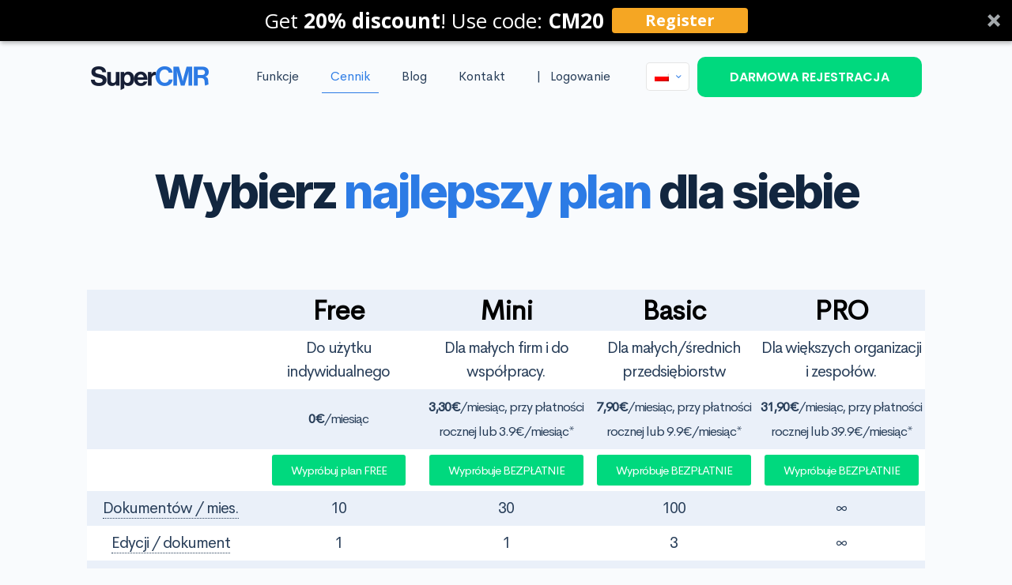

--- FILE ---
content_type: text/html; charset=UTF-8
request_url: https://supercmr.com/pl/cennik/
body_size: 30060
content:
<!DOCTYPE html>
<html lang="pl-PL" class="no-js " itemscope itemtype="https://schema.org/WebPage" >

<head>

<meta charset="UTF-8" />
<title>Cennik &#8211; SuperCMR &#8211; CMR online generator</title>
<meta name='robots' content='max-image-preview:large' />
<link rel="alternate" hreflang="en" href="https://supercmr.com/pricing/" />
<link rel="alternate" hreflang="pl" href="https://supercmr.com/pl/cennik/" />
<link rel="alternate" hreflang="lt" href="https://supercmr.com/lt/kainininkas/" />
<link rel="alternate" hreflang="da" href="https://supercmr.com/da/prissaetning/" />
<link rel="alternate" hreflang="fr" href="https://supercmr.com/fr/tarification/" />
<link rel="alternate" hreflang="de" href="https://supercmr.com/de/preisliste/" />
<link rel="alternate" hreflang="ro" href="https://supercmr.com/ro/pret/" />
<link rel="alternate" hreflang="it" href="https://supercmr.com/it/prezzi/" />
<link rel="alternate" hreflang="es" href="https://supercmr.com/es/precios/" />
<link rel="alternate" hreflang="x-default" href="https://supercmr.com/pricing/" />
<meta name="keywords" content="Cmr, CMR online, CMR pdf, cmr generator, cmr frachtbrief"/>
<meta property="og:image" content="https://supercmr.com/wp-content/uploads/2022/01/cmr-online-supercmr-og.jpg"/>

<meta name="facebook-domain-verification" content="xj9s8tl1eo264u53vg4ki9i20juogx" /><meta name="format-detection" content="telephone=no">
<meta name="viewport" content="width=device-width, initial-scale=1, maximum-scale=1" />
<link rel="shortcut icon" href="https://supercmr.com/wp-content/uploads/2021/04/supercmr-favicon-64-2.png" type="image/x-icon" />
<link rel='dns-prefetch' href='//fonts.googleapis.com' />
<link rel='dns-prefetch' href='//www.googletagmanager.com' />
<link rel="alternate" type="application/rss+xml" title="SuperCMR - CMR online generator &raquo; Kanał z wpisami" href="https://supercmr.com/pl/feed/" />
<link rel="alternate" type="application/rss+xml" title="SuperCMR - CMR online generator &raquo; Kanał z komentarzami" href="https://supercmr.com/pl/comments/feed/" />
<link rel="alternate" title="oEmbed (JSON)" type="application/json+oembed" href="https://supercmr.com/pl/wp-json/oembed/1.0/embed?url=https%3A%2F%2Fsupercmr.com%2Fpl%2Fcennik%2F" />
<link rel="alternate" title="oEmbed (XML)" type="text/xml+oembed" href="https://supercmr.com/pl/wp-json/oembed/1.0/embed?url=https%3A%2F%2Fsupercmr.com%2Fpl%2Fcennik%2F&#038;format=xml" />
<style id='wp-img-auto-sizes-contain-inline-css' type='text/css'>
img:is([sizes=auto i],[sizes^="auto," i]){contain-intrinsic-size:3000px 1500px}
/*# sourceURL=wp-img-auto-sizes-contain-inline-css */
</style>
<style id='wp-emoji-styles-inline-css' type='text/css'>

	img.wp-smiley, img.emoji {
		display: inline !important;
		border: none !important;
		box-shadow: none !important;
		height: 1em !important;
		width: 1em !important;
		margin: 0 0.07em !important;
		vertical-align: -0.1em !important;
		background: none !important;
		padding: 0 !important;
	}
/*# sourceURL=wp-emoji-styles-inline-css */
</style>
<link rel='stylesheet' id='wp-block-library-css' href='https://supercmr.com/wp-includes/css/dist/block-library/style.min.css?ver=6.9' type='text/css' media='all' />
<style id='global-styles-inline-css' type='text/css'>
:root{--wp--preset--aspect-ratio--square: 1;--wp--preset--aspect-ratio--4-3: 4/3;--wp--preset--aspect-ratio--3-4: 3/4;--wp--preset--aspect-ratio--3-2: 3/2;--wp--preset--aspect-ratio--2-3: 2/3;--wp--preset--aspect-ratio--16-9: 16/9;--wp--preset--aspect-ratio--9-16: 9/16;--wp--preset--color--black: #000000;--wp--preset--color--cyan-bluish-gray: #abb8c3;--wp--preset--color--white: #ffffff;--wp--preset--color--pale-pink: #f78da7;--wp--preset--color--vivid-red: #cf2e2e;--wp--preset--color--luminous-vivid-orange: #ff6900;--wp--preset--color--luminous-vivid-amber: #fcb900;--wp--preset--color--light-green-cyan: #7bdcb5;--wp--preset--color--vivid-green-cyan: #00d084;--wp--preset--color--pale-cyan-blue: #8ed1fc;--wp--preset--color--vivid-cyan-blue: #0693e3;--wp--preset--color--vivid-purple: #9b51e0;--wp--preset--gradient--vivid-cyan-blue-to-vivid-purple: linear-gradient(135deg,rgb(6,147,227) 0%,rgb(155,81,224) 100%);--wp--preset--gradient--light-green-cyan-to-vivid-green-cyan: linear-gradient(135deg,rgb(122,220,180) 0%,rgb(0,208,130) 100%);--wp--preset--gradient--luminous-vivid-amber-to-luminous-vivid-orange: linear-gradient(135deg,rgb(252,185,0) 0%,rgb(255,105,0) 100%);--wp--preset--gradient--luminous-vivid-orange-to-vivid-red: linear-gradient(135deg,rgb(255,105,0) 0%,rgb(207,46,46) 100%);--wp--preset--gradient--very-light-gray-to-cyan-bluish-gray: linear-gradient(135deg,rgb(238,238,238) 0%,rgb(169,184,195) 100%);--wp--preset--gradient--cool-to-warm-spectrum: linear-gradient(135deg,rgb(74,234,220) 0%,rgb(151,120,209) 20%,rgb(207,42,186) 40%,rgb(238,44,130) 60%,rgb(251,105,98) 80%,rgb(254,248,76) 100%);--wp--preset--gradient--blush-light-purple: linear-gradient(135deg,rgb(255,206,236) 0%,rgb(152,150,240) 100%);--wp--preset--gradient--blush-bordeaux: linear-gradient(135deg,rgb(254,205,165) 0%,rgb(254,45,45) 50%,rgb(107,0,62) 100%);--wp--preset--gradient--luminous-dusk: linear-gradient(135deg,rgb(255,203,112) 0%,rgb(199,81,192) 50%,rgb(65,88,208) 100%);--wp--preset--gradient--pale-ocean: linear-gradient(135deg,rgb(255,245,203) 0%,rgb(182,227,212) 50%,rgb(51,167,181) 100%);--wp--preset--gradient--electric-grass: linear-gradient(135deg,rgb(202,248,128) 0%,rgb(113,206,126) 100%);--wp--preset--gradient--midnight: linear-gradient(135deg,rgb(2,3,129) 0%,rgb(40,116,252) 100%);--wp--preset--font-size--small: 13px;--wp--preset--font-size--medium: 20px;--wp--preset--font-size--large: 36px;--wp--preset--font-size--x-large: 42px;--wp--preset--spacing--20: 0.44rem;--wp--preset--spacing--30: 0.67rem;--wp--preset--spacing--40: 1rem;--wp--preset--spacing--50: 1.5rem;--wp--preset--spacing--60: 2.25rem;--wp--preset--spacing--70: 3.38rem;--wp--preset--spacing--80: 5.06rem;--wp--preset--shadow--natural: 6px 6px 9px rgba(0, 0, 0, 0.2);--wp--preset--shadow--deep: 12px 12px 50px rgba(0, 0, 0, 0.4);--wp--preset--shadow--sharp: 6px 6px 0px rgba(0, 0, 0, 0.2);--wp--preset--shadow--outlined: 6px 6px 0px -3px rgb(255, 255, 255), 6px 6px rgb(0, 0, 0);--wp--preset--shadow--crisp: 6px 6px 0px rgb(0, 0, 0);}:where(.is-layout-flex){gap: 0.5em;}:where(.is-layout-grid){gap: 0.5em;}body .is-layout-flex{display: flex;}.is-layout-flex{flex-wrap: wrap;align-items: center;}.is-layout-flex > :is(*, div){margin: 0;}body .is-layout-grid{display: grid;}.is-layout-grid > :is(*, div){margin: 0;}:where(.wp-block-columns.is-layout-flex){gap: 2em;}:where(.wp-block-columns.is-layout-grid){gap: 2em;}:where(.wp-block-post-template.is-layout-flex){gap: 1.25em;}:where(.wp-block-post-template.is-layout-grid){gap: 1.25em;}.has-black-color{color: var(--wp--preset--color--black) !important;}.has-cyan-bluish-gray-color{color: var(--wp--preset--color--cyan-bluish-gray) !important;}.has-white-color{color: var(--wp--preset--color--white) !important;}.has-pale-pink-color{color: var(--wp--preset--color--pale-pink) !important;}.has-vivid-red-color{color: var(--wp--preset--color--vivid-red) !important;}.has-luminous-vivid-orange-color{color: var(--wp--preset--color--luminous-vivid-orange) !important;}.has-luminous-vivid-amber-color{color: var(--wp--preset--color--luminous-vivid-amber) !important;}.has-light-green-cyan-color{color: var(--wp--preset--color--light-green-cyan) !important;}.has-vivid-green-cyan-color{color: var(--wp--preset--color--vivid-green-cyan) !important;}.has-pale-cyan-blue-color{color: var(--wp--preset--color--pale-cyan-blue) !important;}.has-vivid-cyan-blue-color{color: var(--wp--preset--color--vivid-cyan-blue) !important;}.has-vivid-purple-color{color: var(--wp--preset--color--vivid-purple) !important;}.has-black-background-color{background-color: var(--wp--preset--color--black) !important;}.has-cyan-bluish-gray-background-color{background-color: var(--wp--preset--color--cyan-bluish-gray) !important;}.has-white-background-color{background-color: var(--wp--preset--color--white) !important;}.has-pale-pink-background-color{background-color: var(--wp--preset--color--pale-pink) !important;}.has-vivid-red-background-color{background-color: var(--wp--preset--color--vivid-red) !important;}.has-luminous-vivid-orange-background-color{background-color: var(--wp--preset--color--luminous-vivid-orange) !important;}.has-luminous-vivid-amber-background-color{background-color: var(--wp--preset--color--luminous-vivid-amber) !important;}.has-light-green-cyan-background-color{background-color: var(--wp--preset--color--light-green-cyan) !important;}.has-vivid-green-cyan-background-color{background-color: var(--wp--preset--color--vivid-green-cyan) !important;}.has-pale-cyan-blue-background-color{background-color: var(--wp--preset--color--pale-cyan-blue) !important;}.has-vivid-cyan-blue-background-color{background-color: var(--wp--preset--color--vivid-cyan-blue) !important;}.has-vivid-purple-background-color{background-color: var(--wp--preset--color--vivid-purple) !important;}.has-black-border-color{border-color: var(--wp--preset--color--black) !important;}.has-cyan-bluish-gray-border-color{border-color: var(--wp--preset--color--cyan-bluish-gray) !important;}.has-white-border-color{border-color: var(--wp--preset--color--white) !important;}.has-pale-pink-border-color{border-color: var(--wp--preset--color--pale-pink) !important;}.has-vivid-red-border-color{border-color: var(--wp--preset--color--vivid-red) !important;}.has-luminous-vivid-orange-border-color{border-color: var(--wp--preset--color--luminous-vivid-orange) !important;}.has-luminous-vivid-amber-border-color{border-color: var(--wp--preset--color--luminous-vivid-amber) !important;}.has-light-green-cyan-border-color{border-color: var(--wp--preset--color--light-green-cyan) !important;}.has-vivid-green-cyan-border-color{border-color: var(--wp--preset--color--vivid-green-cyan) !important;}.has-pale-cyan-blue-border-color{border-color: var(--wp--preset--color--pale-cyan-blue) !important;}.has-vivid-cyan-blue-border-color{border-color: var(--wp--preset--color--vivid-cyan-blue) !important;}.has-vivid-purple-border-color{border-color: var(--wp--preset--color--vivid-purple) !important;}.has-vivid-cyan-blue-to-vivid-purple-gradient-background{background: var(--wp--preset--gradient--vivid-cyan-blue-to-vivid-purple) !important;}.has-light-green-cyan-to-vivid-green-cyan-gradient-background{background: var(--wp--preset--gradient--light-green-cyan-to-vivid-green-cyan) !important;}.has-luminous-vivid-amber-to-luminous-vivid-orange-gradient-background{background: var(--wp--preset--gradient--luminous-vivid-amber-to-luminous-vivid-orange) !important;}.has-luminous-vivid-orange-to-vivid-red-gradient-background{background: var(--wp--preset--gradient--luminous-vivid-orange-to-vivid-red) !important;}.has-very-light-gray-to-cyan-bluish-gray-gradient-background{background: var(--wp--preset--gradient--very-light-gray-to-cyan-bluish-gray) !important;}.has-cool-to-warm-spectrum-gradient-background{background: var(--wp--preset--gradient--cool-to-warm-spectrum) !important;}.has-blush-light-purple-gradient-background{background: var(--wp--preset--gradient--blush-light-purple) !important;}.has-blush-bordeaux-gradient-background{background: var(--wp--preset--gradient--blush-bordeaux) !important;}.has-luminous-dusk-gradient-background{background: var(--wp--preset--gradient--luminous-dusk) !important;}.has-pale-ocean-gradient-background{background: var(--wp--preset--gradient--pale-ocean) !important;}.has-electric-grass-gradient-background{background: var(--wp--preset--gradient--electric-grass) !important;}.has-midnight-gradient-background{background: var(--wp--preset--gradient--midnight) !important;}.has-small-font-size{font-size: var(--wp--preset--font-size--small) !important;}.has-medium-font-size{font-size: var(--wp--preset--font-size--medium) !important;}.has-large-font-size{font-size: var(--wp--preset--font-size--large) !important;}.has-x-large-font-size{font-size: var(--wp--preset--font-size--x-large) !important;}
/*# sourceURL=global-styles-inline-css */
</style>

<style id='classic-theme-styles-inline-css' type='text/css'>
/*! This file is auto-generated */
.wp-block-button__link{color:#fff;background-color:#32373c;border-radius:9999px;box-shadow:none;text-decoration:none;padding:calc(.667em + 2px) calc(1.333em + 2px);font-size:1.125em}.wp-block-file__button{background:#32373c;color:#fff;text-decoration:none}
/*# sourceURL=/wp-includes/css/classic-themes.min.css */
</style>
<link rel='stylesheet' id='contact-form-7-css' href='https://supercmr.com/wp-content/plugins/contact-form-7/includes/css/styles.css?ver=6.0.1' type='text/css' media='all' />
<link rel='stylesheet' id='rs-plugin-settings-css' href='https://supercmr.com/wp-content/plugins/revslider/public/assets/css/rs6.css?ver=6.4.11' type='text/css' media='all' />
<style id='rs-plugin-settings-inline-css' type='text/css'>
#rs-demo-id {}
/*# sourceURL=rs-plugin-settings-inline-css */
</style>
<link rel='stylesheet' id='wpml-legacy-horizontal-list-0-css' href='https://supercmr.com/wp-content/plugins/sitepress-multilingual-cms/templates/language-switchers/legacy-list-horizontal/style.min.css?ver=1' type='text/css' media='all' />
<style id='wpml-legacy-horizontal-list-0-inline-css' type='text/css'>
.wpml-ls-display{display:inline!important}
/*# sourceURL=wpml-legacy-horizontal-list-0-inline-css */
</style>
<link rel='stylesheet' id='mfn-be-css' href='https://supercmr.com/wp-content/themes/betheme/css/be.css?ver=27.5.13' type='text/css' media='all' />
<link rel='stylesheet' id='mfn-animations-css' href='https://supercmr.com/wp-content/themes/betheme/assets/animations/animations.min.css?ver=27.5.13' type='text/css' media='all' />
<link rel='stylesheet' id='mfn-font-awesome-css' href='https://supercmr.com/wp-content/themes/betheme/fonts/fontawesome/fontawesome.css?ver=27.5.13' type='text/css' media='all' />
<link rel='stylesheet' id='mfn-jplayer-css' href='https://supercmr.com/wp-content/themes/betheme/assets/jplayer/css/jplayer.blue.monday.min.css?ver=27.5.13' type='text/css' media='all' />
<link rel='stylesheet' id='mfn-responsive-css' href='https://supercmr.com/wp-content/themes/betheme/css/responsive.css?ver=27.5.13' type='text/css' media='all' />
<link rel='stylesheet' id='mfn-fonts-css' href='https://fonts.googleapis.com/css?family=Inter%3A1%2C300%2C400%2C400italic%2C500%2C600%2C700%2C700italic%2C800&#038;display=swap&#038;ver=6.9' type='text/css' media='all' />
<link rel='stylesheet' id='mfn-font-button-css' href='https://fonts.googleapis.com/css?family=Poppins%3A400%2C600&#038;display=swap&#038;ver=6.9' type='text/css' media='all' />
<link rel='stylesheet' id='jet-elements-css' href='https://supercmr.com/wp-content/plugins/jet-elements/assets/css/jet-elements.css?ver=2.5.9' type='text/css' media='all' />
<link rel='stylesheet' id='jet-elements-skin-css' href='https://supercmr.com/wp-content/plugins/jet-elements/assets/css/jet-elements-skin.css?ver=2.5.9' type='text/css' media='all' />
<link rel='stylesheet' id='elementor-icons-css' href='https://supercmr.com/wp-content/plugins/elementor/assets/lib/eicons/css/elementor-icons.min.css?ver=5.11.0' type='text/css' media='all' />
<link rel='stylesheet' id='elementor-animations-css' href='https://supercmr.com/wp-content/plugins/elementor/assets/lib/animations/animations.min.css?ver=3.2.4' type='text/css' media='all' />
<link rel='stylesheet' id='elementor-frontend-css' href='https://supercmr.com/wp-content/uploads/elementor/css/custom-frontend.min.css?ver=1642517910' type='text/css' media='all' />
<style id='elementor-frontend-inline-css' type='text/css'>
@font-face{font-family:eicons;src:url(https://supercmr.com/wp-content/plugins/elementor/assets/lib/eicons/fonts/eicons.eot?5.10.0);src:url(https://supercmr.com/wp-content/plugins/elementor/assets/lib/eicons/fonts/eicons.eot?5.10.0#iefix) format("embedded-opentype"),url(https://supercmr.com/wp-content/plugins/elementor/assets/lib/eicons/fonts/eicons.woff2?5.10.0) format("woff2"),url(https://supercmr.com/wp-content/plugins/elementor/assets/lib/eicons/fonts/eicons.woff?5.10.0) format("woff"),url(https://supercmr.com/wp-content/plugins/elementor/assets/lib/eicons/fonts/eicons.ttf?5.10.0) format("truetype"),url(https://supercmr.com/wp-content/plugins/elementor/assets/lib/eicons/fonts/eicons.svg?5.10.0#eicon) format("svg");font-weight:400;font-style:normal}
/*# sourceURL=elementor-frontend-inline-css */
</style>
<link rel='stylesheet' id='elementor-post-556-css' href='https://supercmr.com/wp-content/uploads/elementor/css/post-556.css?ver=1642517910' type='text/css' media='all' />
<link rel='stylesheet' id='font-awesome-5-all-css' href='https://supercmr.com/wp-content/plugins/elementor/assets/lib/font-awesome/css/all.min.css?ver=3.2.4' type='text/css' media='all' />
<link rel='stylesheet' id='font-awesome-4-shim-css' href='https://supercmr.com/wp-content/plugins/elementor/assets/lib/font-awesome/css/v4-shims.min.css?ver=3.2.4' type='text/css' media='all' />
<link rel='stylesheet' id='elementor-post-1260-css' href='https://supercmr.com/wp-content/uploads/elementor/css/post-1260.css?ver=1745453890' type='text/css' media='all' />
<style id='mfn-dynamic-inline-css' type='text/css'>
@font-face{font-family:"Cerebri-Regular";src:url("https://supercmr.com/wp-content/uploads/2021/03/cerebrisans-regular.woff") format("woff"),url("https://supercmr.com/wp-content/uploads/2021/03/cerebrisans-regular.ttf") format("truetype");font-weight:normal;font-style:normal;font-display:swap}
html{background-color:#f9fbfd}#Wrapper,#Content,.mfn-popup .mfn-popup-content,.mfn-off-canvas-sidebar .mfn-off-canvas-content-wrapper,.mfn-cart-holder,.mfn-header-login,#Top_bar .search_wrapper,#Top_bar .top_bar_right .mfn-live-search-box,.column_livesearch .mfn-live-search-wrapper,.column_livesearch .mfn-live-search-box{background-color:#f9fbfd}.layout-boxed.mfn-bebuilder-header.mfn-ui #Wrapper .mfn-only-sample-content{background-color:#f9fbfd}body:not(.template-slider) #Header{min-height:0px}body.header-below:not(.template-slider) #Header{padding-top:0px}#Subheader{padding:150px 0 40px}#Footer .widgets_wrapper{padding:50px 0}.elementor-page.elementor-default #Content .the_content .section_wrapper{max-width:100%}.elementor-page.elementor-default #Content .section.the_content{width:100%}.elementor-page.elementor-default #Content .section_wrapper .the_content_wrapper{margin-left:0;margin-right:0;width:100%}body,span.date_label,.timeline_items li h3 span,input[type="date"],input[type="text"],input[type="password"],input[type="tel"],input[type="email"],input[type="url"],textarea,select,.offer_li .title h3,.mfn-menu-item-megamenu{font-family:"Cerebri-Regular",-apple-system,BlinkMacSystemFont,"Segoe UI",Roboto,Oxygen-Sans,Ubuntu,Cantarell,"Helvetica Neue",sans-serif}.lead,.big{font-family:"Cerebri-Regular",-apple-system,BlinkMacSystemFont,"Segoe UI",Roboto,Oxygen-Sans,Ubuntu,Cantarell,"Helvetica Neue",sans-serif}#menu > ul > li > a,#overlay-menu ul li a{font-family:"Cerebri-Regular",-apple-system,BlinkMacSystemFont,"Segoe UI",Roboto,Oxygen-Sans,Ubuntu,Cantarell,"Helvetica Neue",sans-serif}#Subheader .title{font-family:"Inter",-apple-system,BlinkMacSystemFont,"Segoe UI",Roboto,Oxygen-Sans,Ubuntu,Cantarell,"Helvetica Neue",sans-serif}h1,h2,h3,h4,.text-logo #logo{font-family:"Inter",-apple-system,BlinkMacSystemFont,"Segoe UI",Roboto,Oxygen-Sans,Ubuntu,Cantarell,"Helvetica Neue",sans-serif}h5,h6{font-family:"Inter",-apple-system,BlinkMacSystemFont,"Segoe UI",Roboto,Oxygen-Sans,Ubuntu,Cantarell,"Helvetica Neue",sans-serif}blockquote{font-family:"Inter",-apple-system,BlinkMacSystemFont,"Segoe UI",Roboto,Oxygen-Sans,Ubuntu,Cantarell,"Helvetica Neue",sans-serif}.chart_box .chart .num,.counter .desc_wrapper .number-wrapper,.how_it_works .image .number,.pricing-box .plan-header .price,.quick_fact .number-wrapper,.woocommerce .product div.entry-summary .price{font-family:"Inter",-apple-system,BlinkMacSystemFont,"Segoe UI",Roboto,Oxygen-Sans,Ubuntu,Cantarell,"Helvetica Neue",sans-serif}body,.mfn-menu-item-megamenu{font-size:20px;line-height:30px;font-weight:300;letter-spacing:-1px}.lead,.big{font-size:20px;line-height:30px;font-weight:500;letter-spacing:-1px}#menu > ul > li > a,#overlay-menu ul li a{font-size:16px;font-weight:500;letter-spacing:0px}#overlay-menu ul li a{line-height:24px}#Subheader .title{font-size:45px;line-height:45px;font-weight:700;letter-spacing:-2px}h1,.text-logo #logo{font-size:70px;line-height:75px;font-weight:800;letter-spacing:-4px}h2{font-size:60px;line-height:60px;font-weight:800;letter-spacing:-3px}h3,.woocommerce ul.products li.product h3,.woocommerce #customer_login h2{font-size:35px;line-height:42px;font-weight:700;letter-spacing:-1px}h4,.woocommerce .woocommerce-order-details__title,.woocommerce .wc-bacs-bank-details-heading,.woocommerce .woocommerce-customer-details h2{font-size:26px;line-height:40px;font-weight:600;letter-spacing:0px}h5{font-size:22px;line-height:36px;font-weight:500;letter-spacing:0px}h6{font-size:15px;line-height:30px;font-weight:500;letter-spacing:6px}#Intro .intro-title{font-size:70px;line-height:70px;font-weight:300;letter-spacing:0px}@media only screen and (min-width:768px) and (max-width:959px){body,.mfn-menu-item-megamenu{font-size:20px;line-height:30px;font-weight:300;letter-spacing:-1px}.lead,.big{font-size:20px;line-height:30px;font-weight:500;letter-spacing:-1px}#menu > ul > li > a,#overlay-menu ul li a{font-size:16px;font-weight:500;letter-spacing:0px}#overlay-menu ul li a{line-height:24px}#Subheader .title{font-size:45px;line-height:45px;font-weight:700;letter-spacing:-2px}h1,.text-logo #logo{font-size:70px;line-height:75px;font-weight:800;letter-spacing:-4px}h2{font-size:60px;line-height:60px;font-weight:800;letter-spacing:-3px}h3,.woocommerce ul.products li.product h3,.woocommerce #customer_login h2{font-size:35px;line-height:42px;font-weight:700;letter-spacing:-1px}h4,.woocommerce .woocommerce-order-details__title,.woocommerce .wc-bacs-bank-details-heading,.woocommerce .woocommerce-customer-details h2{font-size:26px;line-height:40px;font-weight:600;letter-spacing:0px}h5{font-size:22px;line-height:36px;font-weight:500;letter-spacing:0px}h6{font-size:15px;line-height:30px;font-weight:500;letter-spacing:6px}#Intro .intro-title{font-size:70px;line-height:70px;font-weight:300;letter-spacing:0px}blockquote{font-size:15px}.chart_box .chart .num{font-size:45px;line-height:45px}.counter .desc_wrapper .number-wrapper{font-size:45px;line-height:45px}.counter .desc_wrapper .title{font-size:14px;line-height:18px}.faq .question .title{font-size:14px}.fancy_heading .title{font-size:38px;line-height:38px}.offer .offer_li .desc_wrapper .title h3{font-size:32px;line-height:32px}.offer_thumb_ul li.offer_thumb_li .desc_wrapper .title h3{font-size:32px;line-height:32px}.pricing-box .plan-header h2{font-size:27px;line-height:27px}.pricing-box .plan-header .price > span{font-size:40px;line-height:40px}.pricing-box .plan-header .price sup.currency{font-size:18px;line-height:18px}.pricing-box .plan-header .price sup.period{font-size:14px;line-height:14px}.quick_fact .number-wrapper{font-size:80px;line-height:80px}.trailer_box .desc h2{font-size:27px;line-height:27px}.widget > h3{font-size:17px;line-height:20px}}@media only screen and (min-width:480px) and (max-width:767px){body,.mfn-menu-item-megamenu{font-size:20px;line-height:30px;font-weight:300;letter-spacing:-1px}.lead,.big{font-size:20px;line-height:30px;font-weight:500;letter-spacing:-1px}#menu > ul > li > a,#overlay-menu ul li a{font-size:16px;font-weight:500;letter-spacing:0px}#overlay-menu ul li a{line-height:24px}#Subheader .title{font-size:45px;line-height:45px;font-weight:700;letter-spacing:-2px}h1,.text-logo #logo{font-size:70px;line-height:75px;font-weight:800;letter-spacing:-4px}h2{font-size:60px;line-height:60px;font-weight:800;letter-spacing:-3px}h3,.woocommerce ul.products li.product h3,.woocommerce #customer_login h2{font-size:35px;line-height:42px;font-weight:700;letter-spacing:-1px}h4,.woocommerce .woocommerce-order-details__title,.woocommerce .wc-bacs-bank-details-heading,.woocommerce .woocommerce-customer-details h2{font-size:26px;line-height:40px;font-weight:600;letter-spacing:0px}h5{font-size:22px;line-height:36px;font-weight:500;letter-spacing:0px}h6{font-size:15px;line-height:30px;font-weight:500;letter-spacing:6px}#Intro .intro-title{font-size:70px;line-height:70px;font-weight:300;letter-spacing:0px}blockquote{font-size:14px}.chart_box .chart .num{font-size:40px;line-height:40px}.counter .desc_wrapper .number-wrapper{font-size:40px;line-height:40px}.counter .desc_wrapper .title{font-size:13px;line-height:16px}.faq .question .title{font-size:13px}.fancy_heading .title{font-size:34px;line-height:34px}.offer .offer_li .desc_wrapper .title h3{font-size:28px;line-height:28px}.offer_thumb_ul li.offer_thumb_li .desc_wrapper .title h3{font-size:28px;line-height:28px}.pricing-box .plan-header h2{font-size:24px;line-height:24px}.pricing-box .plan-header .price > span{font-size:34px;line-height:34px}.pricing-box .plan-header .price sup.currency{font-size:16px;line-height:16px}.pricing-box .plan-header .price sup.period{font-size:13px;line-height:13px}.quick_fact .number-wrapper{font-size:70px;line-height:70px}.trailer_box .desc h2{font-size:24px;line-height:24px}.widget > h3{font-size:16px;line-height:19px}}@media only screen and (max-width:479px){body,.mfn-menu-item-megamenu{font-size:20px;line-height:30px;font-weight:300;letter-spacing:-1px}.lead,.big{font-size:20px;line-height:30px;font-weight:500;letter-spacing:-1px}#menu > ul > li > a,#overlay-menu ul li a{font-size:16px;font-weight:500;letter-spacing:0px}#overlay-menu ul li a{line-height:24px}#Subheader .title{font-size:45px;line-height:45px;font-weight:700;letter-spacing:-2px}h1,.text-logo #logo{font-size:70px;line-height:75px;font-weight:800;letter-spacing:-4px}h2{font-size:60px;line-height:60px;font-weight:800;letter-spacing:-3px}h3,.woocommerce ul.products li.product h3,.woocommerce #customer_login h2{font-size:35px;line-height:42px;font-weight:700;letter-spacing:-1px}h4,.woocommerce .woocommerce-order-details__title,.woocommerce .wc-bacs-bank-details-heading,.woocommerce .woocommerce-customer-details h2{font-size:26px;line-height:40px;font-weight:600;letter-spacing:0px}h5{font-size:22px;line-height:36px;font-weight:500;letter-spacing:0px}h6{font-size:15px;line-height:30px;font-weight:500;letter-spacing:6px}#Intro .intro-title{font-size:70px;line-height:70px;font-weight:300;letter-spacing:0px}blockquote{font-size:13px}.chart_box .chart .num{font-size:35px;line-height:35px}.counter .desc_wrapper .number-wrapper{font-size:35px;line-height:35px}.counter .desc_wrapper .title{font-size:13px;line-height:26px}.faq .question .title{font-size:13px}.fancy_heading .title{font-size:30px;line-height:30px}.offer .offer_li .desc_wrapper .title h3{font-size:26px;line-height:26px}.offer_thumb_ul li.offer_thumb_li .desc_wrapper .title h3{font-size:26px;line-height:26px}.pricing-box .plan-header h2{font-size:21px;line-height:21px}.pricing-box .plan-header .price > span{font-size:32px;line-height:32px}.pricing-box .plan-header .price sup.currency{font-size:14px;line-height:14px}.pricing-box .plan-header .price sup.period{font-size:13px;line-height:13px}.quick_fact .number-wrapper{font-size:60px;line-height:60px}.trailer_box .desc h2{font-size:21px;line-height:21px}.widget > h3{font-size:15px;line-height:18px}}.with_aside .sidebar.columns{width:23%}.with_aside .sections_group{width:77%}.aside_both .sidebar.columns{width:18%}.aside_both .sidebar.sidebar-1{margin-left:-82%}.aside_both .sections_group{width:64%;margin-left:18%}@media only screen and (min-width:1240px){#Wrapper,.with_aside .content_wrapper{max-width:1135px}body.layout-boxed.mfn-header-scrolled .mfn-header-tmpl.mfn-sticky-layout-width{max-width:1135px;left:0;right:0;margin-left:auto;margin-right:auto}body.layout-boxed:not(.mfn-header-scrolled) .mfn-header-tmpl.mfn-header-layout-width,body.layout-boxed .mfn-header-tmpl.mfn-header-layout-width:not(.mfn-hasSticky){max-width:1135px;left:0;right:0;margin-left:auto;margin-right:auto}body.layout-boxed.mfn-bebuilder-header.mfn-ui .mfn-only-sample-content{max-width:1135px;margin-left:auto;margin-right:auto}.section_wrapper,.container{max-width:1115px}.layout-boxed.header-boxed #Top_bar.is-sticky{max-width:1135px}}@media only screen and (max-width:767px){#Wrapper{max-width:calc(100% - 67px)}.content_wrapper .section_wrapper,.container,.four.columns .widget-area{max-width:550px !important;padding-left:33px;padding-right:33px}}body{--mfn-button-font-family:"Poppins";--mfn-button-font-size:16px;--mfn-button-font-weight:600;--mfn-button-font-style:inherit;--mfn-button-letter-spacing:0px;--mfn-button-padding:15px 40px 15px 40px;--mfn-button-border-width:1px;--mfn-button-border-radius:10px;--mfn-button-gap:10px;--mfn-button-transition:0.2s;--mfn-button-color:#12263f;--mfn-button-color-hover:#12263f;--mfn-button-bg:#ffffff;--mfn-button-bg-hover:#d2ddec;--mfn-button-border-color:#d2ddec;--mfn-button-border-color-hover:transparent;--mfn-button-icon-color:#12263f;--mfn-button-icon-color-hover:#12263f;--mfn-button-box-shadow:unset;--mfn-button-theme-color:#ffffff;--mfn-button-theme-color-hover:#ffffff;--mfn-button-theme-bg:#2c7be5;--mfn-button-theme-bg-hover:#125fc3;--mfn-button-theme-border-color:transparent;--mfn-button-theme-border-color-hover:transparent;--mfn-button-theme-icon-color:#ffffff;--mfn-button-theme-icon-color-hover:#ffffff;--mfn-button-theme-box-shadow:unset;--mfn-button-shop-color:#ffffff;--mfn-button-shop-color-hover:#ffffff;--mfn-button-shop-bg:#2c7be5;--mfn-button-shop-bg-hover:#125fc3;--mfn-button-shop-border-color:transparent;--mfn-button-shop-border-color-hover:transparent;--mfn-button-shop-icon-color:#626262;--mfn-button-shop-icon-color-hover:#626262;--mfn-button-shop-box-shadow:unset;--mfn-button-action-color:#ffffff;--mfn-button-action-color-hover:#ffffff;--mfn-button-action-bg:#00d97e;--mfn-button-action-bg-hover:#54e684;--mfn-button-action-border-color:transparent;--mfn-button-action-border-color-hover:transparent;--mfn-button-action-icon-color:#ffffff;--mfn-button-action-icon-color-hover:#ffffff;--mfn-button-action-box-shadow:unset}@media only screen and (max-width:959px){body{}}@media only screen and (max-width:768px){body{}}#Top_bar #logo,.header-fixed #Top_bar #logo,.header-plain #Top_bar #logo,.header-transparent #Top_bar #logo{height:60px;line-height:60px;padding:15px 0}.logo-overflow #Top_bar:not(.is-sticky) .logo{height:90px}#Top_bar .menu > li > a{padding:15px 0}.menu-highlight:not(.header-creative) #Top_bar .menu > li > a{margin:20px 0}.header-plain:not(.menu-highlight) #Top_bar .menu > li > a span:not(.description){line-height:90px}.header-fixed #Top_bar .menu > li > a{padding:30px 0}@media only screen and (max-width:767px){.mobile-header-mini #Top_bar #logo{height:50px!important;line-height:50px!important;margin:5px 0}}#Top_bar #logo img.svg{width:100px}.image_frame,.wp-caption{border-width:0px}.alert{border-radius:0px}#Top_bar .top_bar_right .top-bar-right-input input{width:200px}.mfn-live-search-box .mfn-live-search-list{max-height:300px}input[type="date"],input[type="email"],input[type="number"],input[type="password"],input[type="search"],input[type="tel"],input[type="text"],input[type="url"],select,textarea,.woocommerce .quantity input.qty{border-radius:22px}.select2-container--default .select2-selection--single,.select2-dropdown,.select2-container--default.select2-container--open .select2-selection--single{border-radius:22px}#Side_slide{right:-250px;width:250px}#Side_slide.left{left:-250px}.blog-teaser li .desc-wrapper .desc{background-position-y:-1px}.mfn-free-delivery-info{--mfn-free-delivery-bar:#2c7be5;--mfn-free-delivery-bg:rgba(0,0,0,0.1);--mfn-free-delivery-achieved:#2c7be5}#back_to_top i{color:#12263f}@media only screen and ( max-width:767px ){}@media only screen and (min-width:1240px){body:not(.header-simple) #Top_bar #menu{display:block!important}.tr-menu #Top_bar #menu{background:none!important}#Top_bar .menu > li > ul.mfn-megamenu > li{float:left}#Top_bar .menu > li > ul.mfn-megamenu > li.mfn-megamenu-cols-1{width:100%}#Top_bar .menu > li > ul.mfn-megamenu > li.mfn-megamenu-cols-2{width:50%}#Top_bar .menu > li > ul.mfn-megamenu > li.mfn-megamenu-cols-3{width:33.33%}#Top_bar .menu > li > ul.mfn-megamenu > li.mfn-megamenu-cols-4{width:25%}#Top_bar .menu > li > ul.mfn-megamenu > li.mfn-megamenu-cols-5{width:20%}#Top_bar .menu > li > ul.mfn-megamenu > li.mfn-megamenu-cols-6{width:16.66%}#Top_bar .menu > li > ul.mfn-megamenu > li > ul{display:block!important;position:inherit;left:auto;top:auto;border-width:0 1px 0 0}#Top_bar .menu > li > ul.mfn-megamenu > li:last-child > ul{border:0}#Top_bar .menu > li > ul.mfn-megamenu > li > ul li{width:auto}#Top_bar .menu > li > ul.mfn-megamenu a.mfn-megamenu-title{text-transform:uppercase;font-weight:400;background:none}#Top_bar .menu > li > ul.mfn-megamenu a .menu-arrow{display:none}.menuo-right #Top_bar .menu > li > ul.mfn-megamenu{left:0;width:98%!important;margin:0 1%;padding:20px 0}.menuo-right #Top_bar .menu > li > ul.mfn-megamenu-bg{box-sizing:border-box}#Top_bar .menu > li > ul.mfn-megamenu-bg{padding:20px 166px 20px 20px;background-repeat:no-repeat;background-position:right bottom}.rtl #Top_bar .menu > li > ul.mfn-megamenu-bg{padding-left:166px;padding-right:20px;background-position:left bottom}#Top_bar .menu > li > ul.mfn-megamenu-bg > li{background:none}#Top_bar .menu > li > ul.mfn-megamenu-bg > li a{border:none}#Top_bar .menu > li > ul.mfn-megamenu-bg > li > ul{background:none!important;-webkit-box-shadow:0 0 0 0;-moz-box-shadow:0 0 0 0;box-shadow:0 0 0 0}.mm-vertical #Top_bar .container{position:relative}.mm-vertical #Top_bar .top_bar_left{position:static}.mm-vertical #Top_bar .menu > li ul{box-shadow:0 0 0 0 transparent!important;background-image:none}.mm-vertical #Top_bar .menu > li > ul.mfn-megamenu{padding:20px 0}.mm-vertical.header-plain #Top_bar .menu > li > ul.mfn-megamenu{width:100%!important;margin:0}.mm-vertical #Top_bar .menu > li > ul.mfn-megamenu > li{display:table-cell;float:none!important;width:10%;padding:0 15px;border-right:1px solid rgba(0,0,0,0.05)}.mm-vertical #Top_bar .menu > li > ul.mfn-megamenu > li:last-child{border-right-width:0}.mm-vertical #Top_bar .menu > li > ul.mfn-megamenu > li.hide-border{border-right-width:0}.mm-vertical #Top_bar .menu > li > ul.mfn-megamenu > li a{border-bottom-width:0;padding:9px 15px;line-height:120%}.mm-vertical #Top_bar .menu > li > ul.mfn-megamenu a.mfn-megamenu-title{font-weight:700}.rtl .mm-vertical #Top_bar .menu > li > ul.mfn-megamenu > li:first-child{border-right-width:0}.rtl .mm-vertical #Top_bar .menu > li > ul.mfn-megamenu > li:last-child{border-right-width:1px}body.header-shop #Top_bar #menu{display:flex!important;background-color:transparent}.header-shop #Top_bar.is-sticky .top_bar_row_second{display:none}.header-plain:not(.menuo-right) #Header .top_bar_left{width:auto!important}.header-stack.header-center #Top_bar #menu{display:inline-block!important}.header-simple #Top_bar #menu{display:none;height:auto;width:300px;bottom:auto;top:100%;right:1px;position:absolute;margin:0}.header-simple #Header a.responsive-menu-toggle{display:block;right:10px}.header-simple #Top_bar #menu > ul{width:100%;float:left}.header-simple #Top_bar #menu ul li{width:100%;padding-bottom:0;border-right:0;position:relative}.header-simple #Top_bar #menu ul li a{padding:0 20px;margin:0;display:block;height:auto;line-height:normal;border:none}.header-simple #Top_bar #menu ul li a:not(.menu-toggle):after{display:none}.header-simple #Top_bar #menu ul li a span{border:none;line-height:44px;display:inline;padding:0}.header-simple #Top_bar #menu ul li.submenu .menu-toggle{display:block;position:absolute;right:0;top:0;width:44px;height:44px;line-height:44px;font-size:30px;font-weight:300;text-align:center;cursor:pointer;color:#444;opacity:0.33;transform:unset}.header-simple #Top_bar #menu ul li.submenu .menu-toggle:after{content:"+";position:static}.header-simple #Top_bar #menu ul li.hover > .menu-toggle:after{content:"-"}.header-simple #Top_bar #menu ul li.hover a{border-bottom:0}.header-simple #Top_bar #menu ul.mfn-megamenu li .menu-toggle{display:none}.header-simple #Top_bar #menu ul li ul{position:relative!important;left:0!important;top:0;padding:0;margin:0!important;width:auto!important;background-image:none}.header-simple #Top_bar #menu ul li ul li{width:100%!important;display:block;padding:0}.header-simple #Top_bar #menu ul li ul li a{padding:0 20px 0 30px}.header-simple #Top_bar #menu ul li ul li a .menu-arrow{display:none}.header-simple #Top_bar #menu ul li ul li a span{padding:0}.header-simple #Top_bar #menu ul li ul li a span:after{display:none!important}.header-simple #Top_bar .menu > li > ul.mfn-megamenu a.mfn-megamenu-title{text-transform:uppercase;font-weight:400}.header-simple #Top_bar .menu > li > ul.mfn-megamenu > li > ul{display:block!important;position:inherit;left:auto;top:auto}.header-simple #Top_bar #menu ul li ul li ul{border-left:0!important;padding:0;top:0}.header-simple #Top_bar #menu ul li ul li ul li a{padding:0 20px 0 40px}.rtl.header-simple #Top_bar #menu{left:1px;right:auto}.rtl.header-simple #Top_bar a.responsive-menu-toggle{left:10px;right:auto}.rtl.header-simple #Top_bar #menu ul li.submenu .menu-toggle{left:0;right:auto}.rtl.header-simple #Top_bar #menu ul li ul{left:auto!important;right:0!important}.rtl.header-simple #Top_bar #menu ul li ul li a{padding:0 30px 0 20px}.rtl.header-simple #Top_bar #menu ul li ul li ul li a{padding:0 40px 0 20px}.menu-highlight #Top_bar .menu > li{margin:0 2px}.menu-highlight:not(.header-creative) #Top_bar .menu > li > a{padding:0;-webkit-border-radius:5px;border-radius:5px}.menu-highlight #Top_bar .menu > li > a:after{display:none}.menu-highlight #Top_bar .menu > li > a span:not(.description){line-height:50px}.menu-highlight #Top_bar .menu > li > a span.description{display:none}.menu-highlight.header-stack #Top_bar .menu > li > a{margin:10px 0!important}.menu-highlight.header-stack #Top_bar .menu > li > a span:not(.description){line-height:40px}.menu-highlight.header-simple #Top_bar #menu ul li,.menu-highlight.header-creative #Top_bar #menu ul li{margin:0}.menu-highlight.header-simple #Top_bar #menu ul li > a,.menu-highlight.header-creative #Top_bar #menu ul li > a{-webkit-border-radius:0;border-radius:0}.menu-highlight:not(.header-fixed):not(.header-simple) #Top_bar.is-sticky .menu > li > a{margin:10px 0!important;padding:5px 0!important}.menu-highlight:not(.header-fixed):not(.header-simple) #Top_bar.is-sticky .menu > li > a span{line-height:30px!important}.header-modern.menu-highlight.menuo-right .menu_wrapper{margin-right:20px}.menu-line-below #Top_bar .menu > li > a:not(.menu-toggle):after{top:auto;bottom:-4px}.menu-line-below #Top_bar.is-sticky .menu > li > a:not(.menu-toggle):after{top:auto;bottom:-4px}.menu-line-below-80 #Top_bar:not(.is-sticky) .menu > li > a:not(.menu-toggle):after{height:4px;left:10%;top:50%;margin-top:20px;width:80%}.menu-line-below-80-1 #Top_bar:not(.is-sticky) .menu > li > a:not(.menu-toggle):after{height:1px;left:10%;top:50%;margin-top:20px;width:80%}.menu-link-color #Top_bar .menu > li > a:not(.menu-toggle):after{display:none!important}.menu-arrow-top #Top_bar .menu > li > a:after{background:none repeat scroll 0 0 rgba(0,0,0,0)!important;border-color:#ccc transparent transparent;border-style:solid;border-width:7px 7px 0;display:block;height:0;left:50%;margin-left:-7px;top:0!important;width:0}.menu-arrow-top #Top_bar.is-sticky .menu > li > a:after{top:0!important}.menu-arrow-bottom #Top_bar .menu > li > a:after{background:none!important;border-color:transparent transparent #ccc;border-style:solid;border-width:0 7px 7px;display:block;height:0;left:50%;margin-left:-7px;top:auto;bottom:0;width:0}.menu-arrow-bottom #Top_bar.is-sticky .menu > li > a:after{top:auto;bottom:0}.menuo-no-borders #Top_bar .menu > li > a span{border-width:0!important}.menuo-no-borders #Header_creative #Top_bar .menu > li > a span{border-bottom-width:0}.menuo-no-borders.header-plain #Top_bar a#header_cart,.menuo-no-borders.header-plain #Top_bar a#search_button,.menuo-no-borders.header-plain #Top_bar .wpml-languages,.menuo-no-borders.header-plain #Top_bar a.action_button{border-width:0}.menuo-right #Top_bar .menu_wrapper{float:right}.menuo-right.header-stack:not(.header-center) #Top_bar .menu_wrapper{margin-right:150px}body.header-creative{padding-left:50px}body.header-creative.header-open{padding-left:250px}body.error404,body.under-construction,body.elementor-maintenance-mode,body.template-blank,body.under-construction.header-rtl.header-creative.header-open{padding-left:0!important;padding-right:0!important}.header-creative.footer-fixed #Footer,.header-creative.footer-sliding #Footer,.header-creative.footer-stick #Footer.is-sticky{box-sizing:border-box;padding-left:50px}.header-open.footer-fixed #Footer,.header-open.footer-sliding #Footer,.header-creative.footer-stick #Footer.is-sticky{padding-left:250px}.header-rtl.header-creative.footer-fixed #Footer,.header-rtl.header-creative.footer-sliding #Footer,.header-rtl.header-creative.footer-stick #Footer.is-sticky{padding-left:0;padding-right:50px}.header-rtl.header-open.footer-fixed #Footer,.header-rtl.header-open.footer-sliding #Footer,.header-rtl.header-creative.footer-stick #Footer.is-sticky{padding-right:250px}#Header_creative{background-color:#fff;position:fixed;width:250px;height:100%;left:-200px;top:0;z-index:9002;-webkit-box-shadow:2px 0 4px 2px rgba(0,0,0,.15);box-shadow:2px 0 4px 2px rgba(0,0,0,.15)}#Header_creative .container{width:100%}#Header_creative .creative-wrapper{opacity:0;margin-right:50px}#Header_creative a.creative-menu-toggle{display:block;width:34px;height:34px;line-height:34px;font-size:22px;text-align:center;position:absolute;top:10px;right:8px;border-radius:3px}.admin-bar #Header_creative a.creative-menu-toggle{top:42px}#Header_creative #Top_bar{position:static;width:100%}#Header_creative #Top_bar .top_bar_left{width:100%!important;float:none}#Header_creative #Top_bar .logo{float:none;text-align:center;margin:15px 0}#Header_creative #Top_bar #menu{background-color:transparent}#Header_creative #Top_bar .menu_wrapper{float:none;margin:0 0 30px}#Header_creative #Top_bar .menu > li{width:100%;float:none;position:relative}#Header_creative #Top_bar .menu > li > a{padding:0;text-align:center}#Header_creative #Top_bar .menu > li > a:after{display:none}#Header_creative #Top_bar .menu > li > a span{border-right:0;border-bottom-width:1px;line-height:38px}#Header_creative #Top_bar .menu li ul{left:100%;right:auto;top:0;box-shadow:2px 2px 2px 0 rgba(0,0,0,0.03);-webkit-box-shadow:2px 2px 2px 0 rgba(0,0,0,0.03)}#Header_creative #Top_bar .menu > li > ul.mfn-megamenu{margin:0;width:700px!important}#Header_creative #Top_bar .menu > li > ul.mfn-megamenu > li > ul{left:0}#Header_creative #Top_bar .menu li ul li a{padding-top:9px;padding-bottom:8px}#Header_creative #Top_bar .menu li ul li ul{top:0}#Header_creative #Top_bar .menu > li > a span.description{display:block;font-size:13px;line-height:28px!important;clear:both}.menuo-arrows #Top_bar .menu > li.submenu > a > span:after{content:unset!important}#Header_creative #Top_bar .top_bar_right{width:100%!important;float:left;height:auto;margin-bottom:35px;text-align:center;padding:0 20px;top:0;-webkit-box-sizing:border-box;-moz-box-sizing:border-box;box-sizing:border-box}#Header_creative #Top_bar .top_bar_right:before{content:none}#Header_creative #Top_bar .top_bar_right .top_bar_right_wrapper{flex-wrap:wrap;justify-content:center}#Header_creative #Top_bar .top_bar_right .top-bar-right-icon,#Header_creative #Top_bar .top_bar_right .wpml-languages,#Header_creative #Top_bar .top_bar_right .top-bar-right-button,#Header_creative #Top_bar .top_bar_right .top-bar-right-input{min-height:30px;margin:5px}#Header_creative #Top_bar .search_wrapper{left:100%;top:auto}#Header_creative #Top_bar .banner_wrapper{display:block;text-align:center}#Header_creative #Top_bar .banner_wrapper img{max-width:100%;height:auto;display:inline-block}#Header_creative #Action_bar{display:none;position:absolute;bottom:0;top:auto;clear:both;padding:0 20px;box-sizing:border-box}#Header_creative #Action_bar .contact_details{width:100%;text-align:center;margin-bottom:20px}#Header_creative #Action_bar .contact_details li{padding:0}#Header_creative #Action_bar .social{float:none;text-align:center;padding:5px 0 15px}#Header_creative #Action_bar .social li{margin-bottom:2px}#Header_creative #Action_bar .social-menu{float:none;text-align:center}#Header_creative #Action_bar .social-menu li{border-color:rgba(0,0,0,.1)}#Header_creative .social li a{color:rgba(0,0,0,.5)}#Header_creative .social li a:hover{color:#000}#Header_creative .creative-social{position:absolute;bottom:10px;right:0;width:50px}#Header_creative .creative-social li{display:block;float:none;width:100%;text-align:center;margin-bottom:5px}.header-creative .fixed-nav.fixed-nav-prev{margin-left:50px}.header-creative.header-open .fixed-nav.fixed-nav-prev{margin-left:250px}.menuo-last #Header_creative #Top_bar .menu li.last ul{top:auto;bottom:0}.header-open #Header_creative{left:0}.header-open #Header_creative .creative-wrapper{opacity:1;margin:0!important}.header-open #Header_creative .creative-menu-toggle,.header-open #Header_creative .creative-social{display:none}.header-open #Header_creative #Action_bar{display:block}body.header-rtl.header-creative{padding-left:0;padding-right:50px}.header-rtl #Header_creative{left:auto;right:-200px}.header-rtl #Header_creative .creative-wrapper{margin-left:50px;margin-right:0}.header-rtl #Header_creative a.creative-menu-toggle{left:8px;right:auto}.header-rtl #Header_creative .creative-social{left:0;right:auto}.header-rtl #Footer #back_to_top.sticky{right:125px}.header-rtl #popup_contact{right:70px}.header-rtl #Header_creative #Top_bar .menu li ul{left:auto;right:100%}.header-rtl #Header_creative #Top_bar .search_wrapper{left:auto;right:100%}.header-rtl .fixed-nav.fixed-nav-prev{margin-left:0!important}.header-rtl .fixed-nav.fixed-nav-next{margin-right:50px}body.header-rtl.header-creative.header-open{padding-left:0;padding-right:250px!important}.header-rtl.header-open #Header_creative{left:auto;right:0}.header-rtl.header-open #Footer #back_to_top.sticky{right:325px}.header-rtl.header-open #popup_contact{right:270px}.header-rtl.header-open .fixed-nav.fixed-nav-next{margin-right:250px}#Header_creative.active{left:-1px}.header-rtl #Header_creative.active{left:auto;right:-1px}#Header_creative.active .creative-wrapper{opacity:1;margin:0}.header-creative .vc_row[data-vc-full-width]{padding-left:50px}.header-creative.header-open .vc_row[data-vc-full-width]{padding-left:250px}.header-open .vc_parallax .vc_parallax-inner{left:auto;width:calc(100% - 250px)}.header-open.header-rtl .vc_parallax .vc_parallax-inner{left:0;right:auto}#Header_creative.scroll{height:100%;overflow-y:auto}#Header_creative.scroll:not(.dropdown) .menu li ul{display:none!important}#Header_creative.scroll #Action_bar{position:static}#Header_creative.dropdown{outline:none}#Header_creative.dropdown #Top_bar .menu_wrapper{float:left;width:100%}#Header_creative.dropdown #Top_bar #menu ul li{position:relative;float:left}#Header_creative.dropdown #Top_bar #menu ul li a:not(.menu-toggle):after{display:none}#Header_creative.dropdown #Top_bar #menu ul li a span{line-height:38px;padding:0}#Header_creative.dropdown #Top_bar #menu ul li.submenu .menu-toggle{display:block;position:absolute;right:0;top:0;width:38px;height:38px;line-height:38px;font-size:26px;font-weight:300;text-align:center;cursor:pointer;color:#444;opacity:0.33;z-index:203}#Header_creative.dropdown #Top_bar #menu ul li.submenu .menu-toggle:after{content:"+";position:static}#Header_creative.dropdown #Top_bar #menu ul li.hover > .menu-toggle:after{content:"-"}#Header_creative.dropdown #Top_bar #menu ul.sub-menu li:not(:last-of-type) a{border-bottom:0}#Header_creative.dropdown #Top_bar #menu ul.mfn-megamenu li .menu-toggle{display:none}#Header_creative.dropdown #Top_bar #menu ul li ul{position:relative!important;left:0!important;top:0;padding:0;margin-left:0!important;width:auto!important;background-image:none}#Header_creative.dropdown #Top_bar #menu ul li ul li{width:100%!important}#Header_creative.dropdown #Top_bar #menu ul li ul li a{padding:0 10px;text-align:center}#Header_creative.dropdown #Top_bar #menu ul li ul li a .menu-arrow{display:none}#Header_creative.dropdown #Top_bar #menu ul li ul li a span{padding:0}#Header_creative.dropdown #Top_bar #menu ul li ul li a span:after{display:none!important}#Header_creative.dropdown #Top_bar .menu > li > ul.mfn-megamenu a.mfn-megamenu-title{text-transform:uppercase;font-weight:400}#Header_creative.dropdown #Top_bar .menu > li > ul.mfn-megamenu > li > ul{display:block!important;position:inherit;left:auto;top:auto}#Header_creative.dropdown #Top_bar #menu ul li ul li ul{border-left:0!important;padding:0;top:0}#Header_creative{transition:left .5s ease-in-out,right .5s ease-in-out}#Header_creative .creative-wrapper{transition:opacity .5s ease-in-out,margin 0s ease-in-out .5s}#Header_creative.active .creative-wrapper{transition:opacity .5s ease-in-out,margin 0s ease-in-out}}@media only screen and (min-width:768px){#Top_bar.is-sticky{position:fixed!important;width:100%;left:0;top:-60px;height:60px;z-index:701;background:#fff;opacity:.97;-webkit-box-shadow:0 2px 5px 0 rgba(0,0,0,0.1);-moz-box-shadow:0 2px 5px 0 rgba(0,0,0,0.1);box-shadow:0 2px 5px 0 rgba(0,0,0,0.1)}.layout-boxed.header-boxed #Top_bar.is-sticky{left:50%;-webkit-transform:translateX(-50%);transform:translateX(-50%)}#Top_bar.is-sticky .top_bar_left,#Top_bar.is-sticky .top_bar_right,#Top_bar.is-sticky .top_bar_right:before{background:none;box-shadow:unset}#Top_bar.is-sticky .logo{width:auto;margin:0 30px 0 20px;padding:0}#Top_bar.is-sticky #logo,#Top_bar.is-sticky .custom-logo-link{padding:5px 0!important;height:50px!important;line-height:50px!important}.logo-no-sticky-padding #Top_bar.is-sticky #logo{height:60px!important;line-height:60px!important}#Top_bar.is-sticky #logo img.logo-main{display:none}#Top_bar.is-sticky #logo img.logo-sticky{display:inline;max-height:35px}.logo-sticky-width-auto #Top_bar.is-sticky #logo img.logo-sticky{width:auto}#Top_bar.is-sticky .menu_wrapper{clear:none}#Top_bar.is-sticky .menu_wrapper .menu > li > a{padding:15px 0}#Top_bar.is-sticky .menu > li > a,#Top_bar.is-sticky .menu > li > a span{line-height:30px}#Top_bar.is-sticky .menu > li > a:after{top:auto;bottom:-4px}#Top_bar.is-sticky .menu > li > a span.description{display:none}#Top_bar.is-sticky .secondary_menu_wrapper,#Top_bar.is-sticky .banner_wrapper{display:none}.header-overlay #Top_bar.is-sticky{display:none}.sticky-dark #Top_bar.is-sticky,.sticky-dark #Top_bar.is-sticky #menu{background:rgba(0,0,0,.8)}.sticky-dark #Top_bar.is-sticky .menu > li:not(.current-menu-item) > a{color:#fff}.sticky-dark #Top_bar.is-sticky .top_bar_right .top-bar-right-icon{color:rgba(255,255,255,.9)}.sticky-dark #Top_bar.is-sticky .top_bar_right .top-bar-right-icon svg .path{stroke:rgba(255,255,255,.9)}.sticky-dark #Top_bar.is-sticky .wpml-languages a.active,.sticky-dark #Top_bar.is-sticky .wpml-languages ul.wpml-lang-dropdown{background:rgba(0,0,0,0.1);border-color:rgba(0,0,0,0.1)}.sticky-white #Top_bar.is-sticky,.sticky-white #Top_bar.is-sticky #menu{background:rgba(255,255,255,.8)}.sticky-white #Top_bar.is-sticky .menu > li:not(.current-menu-item) > a{color:#222}.sticky-white #Top_bar.is-sticky .top_bar_right .top-bar-right-icon{color:rgba(0,0,0,.8)}.sticky-white #Top_bar.is-sticky .top_bar_right .top-bar-right-icon svg .path{stroke:rgba(0,0,0,.8)}.sticky-white #Top_bar.is-sticky .wpml-languages a.active,.sticky-white #Top_bar.is-sticky .wpml-languages ul.wpml-lang-dropdown{background:rgba(255,255,255,0.1);border-color:rgba(0,0,0,0.1)}}@media only screen and (max-width:1239px){#Top_bar #menu{display:none;height:auto;width:300px;bottom:auto;top:100%;right:1px;position:absolute;margin:0}#Top_bar a.responsive-menu-toggle{display:block}#Top_bar #menu > ul{width:100%;float:left}#Top_bar #menu ul li{width:100%;padding-bottom:0;border-right:0;position:relative}#Top_bar #menu ul li a{padding:0 25px;margin:0;display:block;height:auto;line-height:normal;border:none}#Top_bar #menu ul li a:not(.menu-toggle):after{display:none}#Top_bar #menu ul li a span{border:none;line-height:44px;display:inline;padding:0}#Top_bar #menu ul li a span.description{margin:0 0 0 5px}#Top_bar #menu ul li.submenu .menu-toggle{display:block;position:absolute;right:15px;top:0;width:44px;height:44px;line-height:44px;font-size:30px;font-weight:300;text-align:center;cursor:pointer;color:#444;opacity:0.33;transform:unset}#Top_bar #menu ul li.submenu .menu-toggle:after{content:"+";position:static}#Top_bar #menu ul li.hover > .menu-toggle:after{content:"-"}#Top_bar #menu ul li.hover a{border-bottom:0}#Top_bar #menu ul li a span:after{display:none!important}#Top_bar #menu ul.mfn-megamenu li .menu-toggle{display:none}.menuo-arrows.keyboard-support #Top_bar .menu > li.submenu > a:not(.menu-toggle):after,.menuo-arrows:not(.keyboard-support) #Top_bar .menu > li.submenu > a:not(.menu-toggle)::after{display:none !important}#Top_bar #menu ul li ul{position:relative!important;left:0!important;top:0;padding:0;margin-left:0!important;width:auto!important;background-image:none!important;box-shadow:0 0 0 0 transparent!important;-webkit-box-shadow:0 0 0 0 transparent!important}#Top_bar #menu ul li ul li{width:100%!important}#Top_bar #menu ul li ul li a{padding:0 20px 0 35px}#Top_bar #menu ul li ul li a .menu-arrow{display:none}#Top_bar #menu ul li ul li a span{padding:0}#Top_bar #menu ul li ul li a span:after{display:none!important}#Top_bar .menu > li > ul.mfn-megamenu a.mfn-megamenu-title{text-transform:uppercase;font-weight:400}#Top_bar .menu > li > ul.mfn-megamenu > li > ul{display:block!important;position:inherit;left:auto;top:auto}#Top_bar #menu ul li ul li ul{border-left:0!important;padding:0;top:0}#Top_bar #menu ul li ul li ul li a{padding:0 20px 0 45px}#Header #menu > ul > li.current-menu-item > a,#Header #menu > ul > li.current_page_item > a,#Header #menu > ul > li.current-menu-parent > a,#Header #menu > ul > li.current-page-parent > a,#Header #menu > ul > li.current-menu-ancestor > a,#Header #menu > ul > li.current_page_ancestor > a{background:rgba(0,0,0,.02)}.rtl #Top_bar #menu{left:1px;right:auto}.rtl #Top_bar a.responsive-menu-toggle{left:20px;right:auto}.rtl #Top_bar #menu ul li.submenu .menu-toggle{left:15px;right:auto;border-left:none;border-right:1px solid #eee;transform:unset}.rtl #Top_bar #menu ul li ul{left:auto!important;right:0!important}.rtl #Top_bar #menu ul li ul li a{padding:0 30px 0 20px}.rtl #Top_bar #menu ul li ul li ul li a{padding:0 40px 0 20px}.header-stack .menu_wrapper a.responsive-menu-toggle{position:static!important;margin:11px 0!important}.header-stack .menu_wrapper #menu{left:0;right:auto}.rtl.header-stack #Top_bar #menu{left:auto;right:0}.admin-bar #Header_creative{top:32px}.header-creative.layout-boxed{padding-top:85px}.header-creative.layout-full-width #Wrapper{padding-top:60px}#Header_creative{position:fixed;width:100%;left:0!important;top:0;z-index:1001}#Header_creative .creative-wrapper{display:block!important;opacity:1!important}#Header_creative .creative-menu-toggle,#Header_creative .creative-social{display:none!important;opacity:1!important}#Header_creative #Top_bar{position:static;width:100%}#Header_creative #Top_bar .one{display:flex}#Header_creative #Top_bar #logo,#Header_creative #Top_bar .custom-logo-link{height:50px;line-height:50px;padding:5px 0}#Header_creative #Top_bar #logo img.logo-sticky{max-height:40px!important}#Header_creative #logo img.logo-main{display:none}#Header_creative #logo img.logo-sticky{display:inline-block}.logo-no-sticky-padding #Header_creative #Top_bar #logo{height:60px;line-height:60px;padding:0}.logo-no-sticky-padding #Header_creative #Top_bar #logo img.logo-sticky{max-height:60px!important}#Header_creative #Action_bar{display:none}#Header_creative #Top_bar .top_bar_right:before{content:none}#Header_creative.scroll{overflow:visible!important}}body{--mfn-clients-tiles-hover:#2c7be5;--mfn-icon-box-icon:#2c7be5;--mfn-sliding-box-bg:#2c7be5;--mfn-woo-body-color:#283e59;--mfn-woo-heading-color:#283e59;--mfn-woo-themecolor:#2c7be5;--mfn-woo-bg-themecolor:#2c7be5;--mfn-woo-border-themecolor:#2c7be5}#Header_wrapper,#Intro{background-color:#ffffff}#Subheader{background-color:rgba(227,235,244,1)}.header-classic #Action_bar,.header-fixed #Action_bar,.header-plain #Action_bar,.header-split #Action_bar,.header-shop #Action_bar,.header-shop-split #Action_bar,.header-stack #Action_bar{background-color:#292b33}#Sliding-top{background-color:#545454}#Sliding-top a.sliding-top-control{border-right-color:#545454}#Sliding-top.st-center a.sliding-top-control,#Sliding-top.st-left a.sliding-top-control{border-top-color:#545454}#Footer{background-color:#edf2f9}.grid .post-item,.masonry:not(.tiles) .post-item,.photo2 .post .post-desc-wrapper{background-color:transparent}.portfolio_group .portfolio-item .desc{background-color:transparent}.woocommerce ul.products li.product,.shop_slider .shop_slider_ul li .item_wrapper .desc{background-color:transparent}body,ul.timeline_items,.icon_box a .desc,.icon_box a:hover .desc,.feature_list ul li a,.list_item a,.list_item a:hover,.widget_recent_entries ul li a,.flat_box a,.flat_box a:hover,.story_box .desc,.content_slider.carousel  ul li a .title,.content_slider.flat.description ul li .desc,.content_slider.flat.description ul li a .desc,.post-nav.minimal a i{color:#283e59}.lead,.big{color:#2e2e2e}.post-nav.minimal a svg{fill:#283e59}.themecolor,.opening_hours .opening_hours_wrapper li span,.fancy_heading_icon .icon_top,.fancy_heading_arrows .icon-right-dir,.fancy_heading_arrows .icon-left-dir,.fancy_heading_line .title,.button-love a.mfn-love,.format-link .post-title .icon-link,.pager-single > span,.pager-single a:hover,.widget_meta ul,.widget_pages ul,.widget_rss ul,.widget_mfn_recent_comments ul li:after,.widget_archive ul,.widget_recent_comments ul li:after,.widget_nav_menu ul,.woocommerce ul.products li.product .price,.shop_slider .shop_slider_ul li .item_wrapper .price,.woocommerce-page ul.products li.product .price,.widget_price_filter .price_label .from,.widget_price_filter .price_label .to,.woocommerce ul.product_list_widget li .quantity .amount,.woocommerce .product div.entry-summary .price,.woocommerce .product .woocommerce-variation-price .price,.woocommerce .star-rating span,#Error_404 .error_pic i,.style-simple #Filters .filters_wrapper ul li a:hover,.style-simple #Filters .filters_wrapper ul li.current-cat a,.style-simple .quick_fact .title,.mfn-cart-holder .mfn-ch-content .mfn-ch-product .woocommerce-Price-amount,.woocommerce .comment-form-rating p.stars a:before,.wishlist .wishlist-row .price,.search-results .search-item .post-product-price,.progress_icons.transparent .progress_icon.themebg{color:#2c7be5}.mfn-wish-button.loved:not(.link) .path{fill:#2c7be5;stroke:#2c7be5}.themebg,#comments .commentlist > li .reply a.comment-reply-link,#Filters .filters_wrapper ul li a:hover,#Filters .filters_wrapper ul li.current-cat a,.fixed-nav .arrow,.offer_thumb .slider_pagination a:before,.offer_thumb .slider_pagination a.selected:after,.pager .pages a:hover,.pager .pages a.active,.pager .pages span.page-numbers.current,.pager-single span:after,.portfolio_group.exposure .portfolio-item .desc-inner .line,.Recent_posts ul li .desc:after,.Recent_posts ul li .photo .c,.slider_pagination a.selected,.slider_pagination .slick-active a,.slider_pagination a.selected:after,.slider_pagination .slick-active a:after,.testimonials_slider .slider_images,.testimonials_slider .slider_images a:after,.testimonials_slider .slider_images:before,#Top_bar .header-cart-count,#Top_bar .header-wishlist-count,.mfn-footer-stickymenu ul li a .header-wishlist-count,.mfn-footer-stickymenu ul li a .header-cart-count,.widget_categories ul,.widget_mfn_menu ul li a:hover,.widget_mfn_menu ul li.current-menu-item:not(.current-menu-ancestor) > a,.widget_mfn_menu ul li.current_page_item:not(.current_page_ancestor) > a,.widget_product_categories ul,.widget_recent_entries ul li:after,.woocommerce-account table.my_account_orders .order-number a,.woocommerce-MyAccount-navigation ul li.is-active a,.style-simple .accordion .question:after,.style-simple .faq .question:after,.style-simple .icon_box .desc_wrapper .title:before,.style-simple #Filters .filters_wrapper ul li a:after,.style-simple .trailer_box:hover .desc,.tp-bullets.simplebullets.round .bullet.selected,.tp-bullets.simplebullets.round .bullet.selected:after,.tparrows.default,.tp-bullets.tp-thumbs .bullet.selected:after{background-color:#2c7be5}.Latest_news ul li .photo,.Recent_posts.blog_news ul li .photo,.style-simple .opening_hours .opening_hours_wrapper li label,.style-simple .timeline_items li:hover h3,.style-simple .timeline_items li:nth-child(even):hover h3,.style-simple .timeline_items li:hover .desc,.style-simple .timeline_items li:nth-child(even):hover,.style-simple .offer_thumb .slider_pagination a.selected{border-color:#2c7be5}a{color:#2c7be5}a:hover{color:#1456ad}*::-moz-selection{background-color:#2c7be5;color:white}*::selection{background-color:#2c7be5;color:white}.blockquote p.author span,.counter .desc_wrapper .title,.article_box .desc_wrapper p,.team .desc_wrapper p.subtitle,.pricing-box .plan-header p.subtitle,.pricing-box .plan-header .price sup.period,.chart_box p,.fancy_heading .inside,.fancy_heading_line .slogan,.post-meta,.post-meta a,.post-footer,.post-footer a span.label,.pager .pages a,.button-love a .label,.pager-single a,#comments .commentlist > li .comment-author .says,.fixed-nav .desc .date,.filters_buttons li.label,.Recent_posts ul li a .desc .date,.widget_recent_entries ul li .post-date,.tp_recent_tweets .twitter_time,.widget_price_filter .price_label,.shop-filters .woocommerce-result-count,.woocommerce ul.product_list_widget li .quantity,.widget_shopping_cart ul.product_list_widget li dl,.product_meta .posted_in,.woocommerce .shop_table .product-name .variation > dd,.shipping-calculator-button:after,.shop_slider .shop_slider_ul li .item_wrapper .price del,.woocommerce .product .entry-summary .woocommerce-product-rating .woocommerce-review-link,.woocommerce .product.style-default .entry-summary .product_meta .tagged_as,.woocommerce .tagged_as,.wishlist .sku_wrapper,.woocommerce .column_product_rating .woocommerce-review-link,.woocommerce #reviews #comments ol.commentlist li .comment-text p.meta .woocommerce-review__verified,.woocommerce #reviews #comments ol.commentlist li .comment-text p.meta .woocommerce-review__dash,.woocommerce #reviews #comments ol.commentlist li .comment-text p.meta .woocommerce-review__published-date,.testimonials_slider .testimonials_slider_ul li .author span,.testimonials_slider .testimonials_slider_ul li .author span a,.Latest_news ul li .desc_footer,.share-simple-wrapper .icons a{color:#b1c2d9}h1,h1 a,h1 a:hover,.text-logo #logo{color:#12263f}h2,h2 a,h2 a:hover{color:#12263f}h3,h3 a,h3 a:hover{color:#12263f}h4,h4 a,h4 a:hover,.style-simple .sliding_box .desc_wrapper h4{color:#12263f}h5,h5 a,h5 a:hover{color:#12263f}h6,h6 a,h6 a:hover,a.content_link .title{color:#2c7be5}.woocommerce #customer_login h2{color:#12263f} .woocommerce .woocommerce-order-details__title,.woocommerce .wc-bacs-bank-details-heading,.woocommerce .woocommerce-customer-details h2,.woocommerce #respond .comment-reply-title,.woocommerce #reviews #comments ol.commentlist li .comment-text p.meta .woocommerce-review__author{color:#12263f} .dropcap,.highlight:not(.highlight_image){background-color:#2c7be5}a.mfn-link{color:#656B6F}a.mfn-link-2 span,a:hover.mfn-link-2 span:before,a.hover.mfn-link-2 span:before,a.mfn-link-5 span,a.mfn-link-8:after,a.mfn-link-8:before{background:#2c7be5}a:hover.mfn-link{color:#2c7be5}a.mfn-link-2 span:before,a:hover.mfn-link-4:before,a:hover.mfn-link-4:after,a.hover.mfn-link-4:before,a.hover.mfn-link-4:after,a.mfn-link-5:before,a.mfn-link-7:after,a.mfn-link-7:before{background:#1456ad}a.mfn-link-6:before{border-bottom-color:#1456ad}a.mfn-link svg .path{stroke:#2c7be5}.column_column ul,.column_column ol,.the_content_wrapper:not(.is-elementor) ul,.the_content_wrapper:not(.is-elementor) ol{color:#95aac9}hr.hr_color,.hr_color hr,.hr_dots span{color:#e4ebf6;background:#e4ebf6}.hr_zigzag i{color:#e4ebf6}.highlight-left:after,.highlight-right:after{background:#2c7be5}@media only screen and (max-width:767px){.highlight-left .wrap:first-child,.highlight-right .wrap:last-child{background:#2c7be5}}#Header .top_bar_left,.header-classic #Top_bar,.header-plain #Top_bar,.header-stack #Top_bar,.header-split #Top_bar,.header-shop #Top_bar,.header-shop-split #Top_bar,.header-fixed #Top_bar,.header-below #Top_bar,#Header_creative,#Top_bar #menu,.sticky-tb-color #Top_bar.is-sticky{background-color:#ffffff}#Top_bar .wpml-languages a.active,#Top_bar .wpml-languages ul.wpml-lang-dropdown{background-color:#ffffff}#Top_bar .top_bar_right:before{background-color:#e3e3e3}#Header .top_bar_right{background-color:#f5f5f5}#Top_bar .top_bar_right .top-bar-right-icon,#Top_bar .top_bar_right .top-bar-right-icon svg .path{color:#283e59;stroke:#283e59}#Top_bar .menu > li > a,#Top_bar #menu ul li.submenu .menu-toggle{color:#283e59}#Top_bar .menu > li.current-menu-item > a,#Top_bar .menu > li.current_page_item > a,#Top_bar .menu > li.current-menu-parent > a,#Top_bar .menu > li.current-page-parent > a,#Top_bar .menu > li.current-menu-ancestor > a,#Top_bar .menu > li.current-page-ancestor > a,#Top_bar .menu > li.current_page_ancestor > a,#Top_bar .menu > li.hover > a{color:#2c7be5}#Top_bar .menu > li a:not(.menu-toggle):after{background:#2c7be5}.menuo-arrows #Top_bar .menu > li.submenu > a > span:not(.description)::after{border-top-color:#283e59}#Top_bar .menu > li.current-menu-item.submenu > a > span:not(.description)::after,#Top_bar .menu > li.current_page_item.submenu > a > span:not(.description)::after,#Top_bar .menu > li.current-menu-parent.submenu > a > span:not(.description)::after,#Top_bar .menu > li.current-page-parent.submenu > a > span:not(.description)::after,#Top_bar .menu > li.current-menu-ancestor.submenu > a > span:not(.description)::after,#Top_bar .menu > li.current-page-ancestor.submenu > a > span:not(.description)::after,#Top_bar .menu > li.current_page_ancestor.submenu > a > span:not(.description)::after,#Top_bar .menu > li.hover.submenu > a > span:not(.description)::after{border-top-color:#2c7be5}.menu-highlight #Top_bar #menu > ul > li.current-menu-item > a,.menu-highlight #Top_bar #menu > ul > li.current_page_item > a,.menu-highlight #Top_bar #menu > ul > li.current-menu-parent > a,.menu-highlight #Top_bar #menu > ul > li.current-page-parent > a,.menu-highlight #Top_bar #menu > ul > li.current-menu-ancestor > a,.menu-highlight #Top_bar #menu > ul > li.current-page-ancestor > a,.menu-highlight #Top_bar #menu > ul > li.current_page_ancestor > a,.menu-highlight #Top_bar #menu > ul > li.hover > a{background:#F2F2F2}.menu-arrow-bottom #Top_bar .menu > li > a:after{border-bottom-color:#2c7be5}.menu-arrow-top #Top_bar .menu > li > a:after{border-top-color:#2c7be5}.header-plain #Top_bar .menu > li.current-menu-item > a,.header-plain #Top_bar .menu > li.current_page_item > a,.header-plain #Top_bar .menu > li.current-menu-parent > a,.header-plain #Top_bar .menu > li.current-page-parent > a,.header-plain #Top_bar .menu > li.current-menu-ancestor > a,.header-plain #Top_bar .menu > li.current-page-ancestor > a,.header-plain #Top_bar .menu > li.current_page_ancestor > a,.header-plain #Top_bar .menu > li.hover > a,.header-plain #Top_bar .wpml-languages:hover,.header-plain #Top_bar .wpml-languages ul.wpml-lang-dropdown{background:#F2F2F2;color:#2c7be5}.header-plain #Top_bar .top_bar_right .top-bar-right-icon:hover{background:#F2F2F2}.header-plain #Top_bar,.header-plain #Top_bar .menu > li > a span:not(.description),.header-plain #Top_bar .top_bar_right .top-bar-right-icon,.header-plain #Top_bar .top_bar_right .top-bar-right-button,.header-plain #Top_bar .top_bar_right .top-bar-right-input,.header-plain #Top_bar .wpml-languages{border-color:#f2f2f2}#Top_bar .menu > li ul{background-color:#F2F2F2}#Top_bar .menu > li ul li a{color:#5f5f5f}#Top_bar .menu > li ul li a:hover,#Top_bar .menu > li ul li.hover > a{color:#2e2e2e}.overlay-menu-toggle{color:#2c7be5 !important;background:transparent}#Overlay{background:rgba(44,123,229,0.95)}#overlay-menu ul li a,.header-overlay .overlay-menu-toggle.focus{color:#FFFFFF}#overlay-menu ul li.current-menu-item > a,#overlay-menu ul li.current_page_item > a,#overlay-menu ul li.current-menu-parent > a,#overlay-menu ul li.current-page-parent > a,#overlay-menu ul li.current-menu-ancestor > a,#overlay-menu ul li.current-page-ancestor > a,#overlay-menu ul li.current_page_ancestor > a{color:#B1DCFB}#Top_bar .responsive-menu-toggle,#Header_creative .creative-menu-toggle,#Header_creative .responsive-menu-toggle{color:#2c7be5;background:transparent}.mfn-footer-stickymenu{background-color:#ffffff}.mfn-footer-stickymenu ul li a,.mfn-footer-stickymenu ul li a .path{color:#283e59;stroke:#283e59}#Side_slide{background-color:#2c7be5;border-color:#2c7be5}#Side_slide,#Side_slide #menu ul li.submenu .menu-toggle,#Side_slide .search-wrapper input.field,#Side_slide a:not(.button){color:#ffffff}#Side_slide .extras .extras-wrapper a svg .path{stroke:#ffffff}#Side_slide #menu ul li.hover > .menu-toggle,#Side_slide a.active,#Side_slide a:not(.button):hover{color:#b5e6ff}#Side_slide .extras .extras-wrapper a:hover svg .path{stroke:#b5e6ff}#Side_slide #menu ul li.current-menu-item > a,#Side_slide #menu ul li.current_page_item > a,#Side_slide #menu ul li.current-menu-parent > a,#Side_slide #menu ul li.current-page-parent > a,#Side_slide #menu ul li.current-menu-ancestor > a,#Side_slide #menu ul li.current-page-ancestor > a,#Side_slide #menu ul li.current_page_ancestor > a,#Side_slide #menu ul li.hover > a,#Side_slide #menu ul li:hover > a{color:#b5e6ff}#Action_bar .contact_details{color:#bbbbbb}#Action_bar .contact_details a{color:#1127ff}#Action_bar .contact_details a:hover{color:#000f9e}#Action_bar .social li a,#Header_creative .social li a,#Action_bar:not(.creative) .social-menu a{color:#bbbbbb}#Action_bar .social li a:hover,#Header_creative .social li a:hover,#Action_bar:not(.creative) .social-menu a:hover{color:#FFFFFF}#Subheader .title{color:#16263d}#Subheader ul.breadcrumbs li,#Subheader ul.breadcrumbs li a{color:rgba(22,38,61,0.6)}.mfn-footer,.mfn-footer .widget_recent_entries ul li a{color:#283e59}.mfn-footer a:not(.button,.icon_bar,.mfn-btn,.mfn-option-btn){color:#2c7be5}.mfn-footer a:not(.button,.icon_bar,.mfn-btn,.mfn-option-btn):hover{color:#1456ad}.mfn-footer h1,.mfn-footer h1 a,.mfn-footer h1 a:hover,.mfn-footer h2,.mfn-footer h2 a,.mfn-footer h2 a:hover,.mfn-footer h3,.mfn-footer h3 a,.mfn-footer h3 a:hover,.mfn-footer h4,.mfn-footer h4 a,.mfn-footer h4 a:hover,.mfn-footer h5,.mfn-footer h5 a,.mfn-footer h5 a:hover,.mfn-footer h6,.mfn-footer h6 a,.mfn-footer h6 a:hover{color:#12263f}.mfn-footer .themecolor,.mfn-footer .widget_meta ul,.mfn-footer .widget_pages ul,.mfn-footer .widget_rss ul,.mfn-footer .widget_mfn_recent_comments ul li:after,.mfn-footer .widget_archive ul,.mfn-footer .widget_recent_comments ul li:after,.mfn-footer .widget_nav_menu ul,.mfn-footer .widget_price_filter .price_label .from,.mfn-footer .widget_price_filter .price_label .to,.mfn-footer .star-rating span{color:#2c7be5}.mfn-footer .themebg,.mfn-footer .widget_categories ul,.mfn-footer .Recent_posts ul li .desc:after,.mfn-footer .Recent_posts ul li .photo .c,.mfn-footer .widget_recent_entries ul li:after,.mfn-footer .widget_mfn_menu ul li a:hover,.mfn-footer .widget_product_categories ul{background-color:#2c7be5}.mfn-footer .Recent_posts ul li a .desc .date,.mfn-footer .widget_recent_entries ul li .post-date,.mfn-footer .tp_recent_tweets .twitter_time,.mfn-footer .widget_price_filter .price_label,.mfn-footer .shop-filters .woocommerce-result-count,.mfn-footer ul.product_list_widget li .quantity,.mfn-footer .widget_shopping_cart ul.product_list_widget li dl{color:#a8a8a8}.mfn-footer .footer_copy .social li a,.mfn-footer .footer_copy .social-menu a{color:#12263f}.mfn-footer .footer_copy .social li a:hover,.mfn-footer .footer_copy .social-menu a:hover{color:#FFFFFF}.mfn-footer .footer_copy{border-top-color:rgba(255,255,255,0.1)}#Sliding-top,#Sliding-top .widget_recent_entries ul li a{color:#cccccc}#Sliding-top a{color:#1127ff}#Sliding-top a:hover{color:#000f9e}#Sliding-top h1,#Sliding-top h1 a,#Sliding-top h1 a:hover,#Sliding-top h2,#Sliding-top h2 a,#Sliding-top h2 a:hover,#Sliding-top h3,#Sliding-top h3 a,#Sliding-top h3 a:hover,#Sliding-top h4,#Sliding-top h4 a,#Sliding-top h4 a:hover,#Sliding-top h5,#Sliding-top h5 a,#Sliding-top h5 a:hover,#Sliding-top h6,#Sliding-top h6 a,#Sliding-top h6 a:hover{color:#ffffff}#Sliding-top .themecolor,#Sliding-top .widget_meta ul,#Sliding-top .widget_pages ul,#Sliding-top .widget_rss ul,#Sliding-top .widget_mfn_recent_comments ul li:after,#Sliding-top .widget_archive ul,#Sliding-top .widget_recent_comments ul li:after,#Sliding-top .widget_nav_menu ul,#Sliding-top .widget_price_filter .price_label .from,#Sliding-top .widget_price_filter .price_label .to,#Sliding-top .star-rating span{color:#1127ff}#Sliding-top .themebg,#Sliding-top .widget_categories ul,#Sliding-top .Recent_posts ul li .desc:after,#Sliding-top .Recent_posts ul li .photo .c,#Sliding-top .widget_recent_entries ul li:after,#Sliding-top .widget_mfn_menu ul li a:hover,#Sliding-top .widget_product_categories ul{background-color:#1127ff}#Sliding-top .Recent_posts ul li a .desc .date,#Sliding-top .widget_recent_entries ul li .post-date,#Sliding-top .tp_recent_tweets .twitter_time,#Sliding-top .widget_price_filter .price_label,#Sliding-top .shop-filters .woocommerce-result-count,#Sliding-top ul.product_list_widget li .quantity,#Sliding-top .widget_shopping_cart ul.product_list_widget li dl{color:#a8a8a8}blockquote,blockquote a,blockquote a:hover{color:#12263f}.portfolio_group.masonry-hover .portfolio-item .masonry-hover-wrapper .hover-desc,.masonry.tiles .post-item .post-desc-wrapper .post-desc .post-title:after,.masonry.tiles .post-item.no-img,.masonry.tiles .post-item.format-quote,.blog-teaser li .desc-wrapper .desc .post-title:after,.blog-teaser li.no-img,.blog-teaser li.format-quote{background:#2c7be5}.image_frame .image_wrapper .image_links a{background:#2c7be5;color:#ffffff;border-color:transparent}.image_frame .image_wrapper .image_links a.loading:after{border-color:#ffffff}.image_frame .image_wrapper .image_links a .path{stroke:#ffffff}.image_frame .image_wrapper .image_links a.mfn-wish-button.loved .path{fill:#ffffff;stroke:#ffffff}.image_frame .image_wrapper .image_links a.mfn-wish-button.loved:hover .path{fill:#ffffff;stroke:#ffffff}.image_frame .image_wrapper .image_links a:hover{background:#2c7be5;color:#ffffff;border-color:transparent}.image_frame .image_wrapper .image_links a:hover .path{stroke:#ffffff}.image_frame{border-color:#f8f8f8}.image_frame .image_wrapper .mask::after{background:rgba(0,0,0,.15)}.counter .icon_wrapper i{color:#2c7be5}.quick_fact .number-wrapper .number{color:#2c7be5}.progress_bars .bars_list li .bar .progress{background-color:#2c7be5}a:hover.icon_bar{color:#2c7be5 !important}a.content_link,a:hover.content_link{color:#2c7be5}a.content_link:before{border-bottom-color:#2c7be5}a.content_link:after{border-color:#2c7be5}.mcb-item-contact_box-inner,.mcb-item-info_box-inner,.column_column .get_in_touch,.google-map-contact-wrapper{background-color:#2c7be5}.google-map-contact-wrapper .get_in_touch:after{border-top-color:#2c7be5}.timeline_items li h3:before,.timeline_items:after,.timeline .post-item:before{border-color:#2c7be5}.how_it_works .image_wrapper .number{background:#2c7be5}.trailer_box .desc .subtitle,.trailer_box.plain .desc .line{background-color:#2c7be5}.trailer_box.plain .desc .subtitle{color:#2c7be5}.icon_box .icon_wrapper,.icon_box a .icon_wrapper,.style-simple .icon_box:hover .icon_wrapper{color:#2c7be5}.icon_box:hover .icon_wrapper:before,.icon_box a:hover .icon_wrapper:before{background-color:#2c7be5}.list_item.lists_1 .list_left{background-color:#2c7be5}.list_item .list_left{color:#2c7be5}.feature_list ul li .icon i{color:#2c7be5}.feature_list ul li:hover,.feature_list ul li:hover a{background:#2c7be5}.ui-tabs .ui-tabs-nav li a,.accordion .question > .title,.faq .question > .title,table th,.fake-tabs > ul li a{color:#444444}.ui-tabs .ui-tabs-nav li.ui-state-active a,.accordion .question.active > .title > .acc-icon-plus,.accordion .question.active > .title > .acc-icon-minus,.accordion .question.active > .title,.faq .question.active > .title > .acc-icon-plus,.faq .question.active > .title,.fake-tabs > ul li.active a{color:#2c7be5}.ui-tabs .ui-tabs-nav li.ui-state-active a:after,.fake-tabs > ul li a:after,.fake-tabs > ul li a .number{background:#2c7be5}body.table-hover:not(.woocommerce-page) table tr:hover td{background:#2c7be5}.pricing-box .plan-header .price sup.currency,.pricing-box .plan-header .price > span{color:#2c7be5}.pricing-box .plan-inside ul li .yes{background:#2c7be5}.pricing-box-box.pricing-box-featured{background:#2c7be5}.alert_warning{background:#fef8ea}.alert_warning,.alert_warning a,.alert_warning a:hover,.alert_warning a.close .icon{color:#8a5b20}.alert_warning .path{stroke:#8a5b20}.alert_error{background:#fae9e8}.alert_error,.alert_error a,.alert_error a:hover,.alert_error a.close .icon{color:#962317}.alert_error .path{stroke:#962317}.alert_info{background:#efefef}.alert_info,.alert_info a,.alert_info a:hover,.alert_info a.close .icon{color:#57575b}.alert_info .path{stroke:#57575b}.alert_success{background:#eaf8ef}.alert_success,.alert_success a,.alert_success a:hover,.alert_success a.close .icon{color:#3a8b5b}.alert_success .path{stroke:#3a8b5b}input[type="date"],input[type="email"],input[type="number"],input[type="password"],input[type="search"],input[type="tel"],input[type="text"],input[type="url"],select,textarea,.woocommerce .quantity input.qty,.wp-block-search input[type="search"],.dark input[type="email"],.dark input[type="password"],.dark input[type="tel"],.dark input[type="text"],.dark select,.dark textarea{color:#626262;background-color:rgba(255,255,255,1);border-color:#EBEBEB}.wc-block-price-filter__controls input{border-color:#EBEBEB !important}::-webkit-input-placeholder{color:#929292}::-moz-placeholder{color:#929292}:-ms-input-placeholder{color:#929292}input[type="date"]:focus,input[type="email"]:focus,input[type="number"]:focus,input[type="password"]:focus,input[type="search"]:focus,input[type="tel"]:focus,input[type="text"]:focus,input[type="url"]:focus,select:focus,textarea:focus{color:#1982c2;background-color:rgba(233,245,252,1);border-color:#d5e5ee}.wc-block-price-filter__controls input:focus{border-color:#d5e5ee !important} select:focus{background-color:#e9f5fc!important}:focus::-webkit-input-placeholder{color:#929292}:focus::-moz-placeholder{color:#929292}.select2-container--default .select2-selection--single{background-color:rgba(255,255,255,1);border-color:#EBEBEB}.select2-dropdown{background-color:#FFFFFF;border-color:#EBEBEB}.select2-container--default .select2-selection--single .select2-selection__rendered{color:#626262}.select2-container--default.select2-container--open .select2-selection--single{border-color:#EBEBEB}.select2-container--default .select2-search--dropdown .select2-search__field{color:#626262;background-color:rgba(255,255,255,1);border-color:#EBEBEB}.select2-container--default .select2-search--dropdown .select2-search__field:focus{color:#1982c2;background-color:rgba(233,245,252,1) !important;border-color:#d5e5ee} .select2-container--default .select2-results__option[data-selected="true"],.select2-container--default .select2-results__option--highlighted[data-selected]{background-color:#2c7be5;color:white} .woocommerce span.onsale,.shop_slider .shop_slider_ul li .item_wrapper span.onsale{background-color:#2c7be5}.woocommerce .widget_price_filter .ui-slider .ui-slider-handle{border-color:#2c7be5 !important}.woocommerce div.product div.images .woocommerce-product-gallery__wrapper .zoomImg{background-color:#f9fbfd}.mfn-wish-button .path{stroke:rgba(0,0,0,.15)}.mfn-wish-button:hover .path{stroke:rgba(0,0,0,.3)}.mfn-wish-button.loved:not(.link) .path{stroke:rgba(0,0,0,.3);fill:rgba(0,0,0,.3)}.woocommerce div.product div.images .woocommerce-product-gallery__trigger,.woocommerce div.product div.images .mfn-wish-button,.woocommerce .mfn-product-gallery-grid .woocommerce-product-gallery__trigger,.woocommerce .mfn-product-gallery-grid .mfn-wish-button{background-color:#fff}.woocommerce div.product div.images .woocommerce-product-gallery__trigger:hover,.woocommerce div.product div.images .mfn-wish-button:hover,.woocommerce .mfn-product-gallery-grid .woocommerce-product-gallery__trigger:hover,.woocommerce .mfn-product-gallery-grid .mfn-wish-button:hover{background-color:#fff}.woocommerce div.product div.images .woocommerce-product-gallery__trigger:before,.woocommerce .mfn-product-gallery-grid .woocommerce-product-gallery__trigger:before{border-color:#161922}.woocommerce div.product div.images .woocommerce-product-gallery__trigger:after,.woocommerce .mfn-product-gallery-grid .woocommerce-product-gallery__trigger:after{background-color:#161922}.woocommerce div.product div.images .mfn-wish-button path,.woocommerce .mfn-product-gallery-grid .mfn-wish-button path{stroke:#161922}.woocommerce div.product div.images .woocommerce-product-gallery__trigger:hover:before,.woocommerce .mfn-product-gallery-grid .woocommerce-product-gallery__trigger:hover:before{border-color:#0089f7}.woocommerce div.product div.images .woocommerce-product-gallery__trigger:hover:after,.woocommerce .mfn-product-gallery-grid .woocommerce-product-gallery__trigger:hover:after{background-color:#0089f7}.woocommerce div.product div.images .mfn-wish-button:hover path,.woocommerce .mfn-product-gallery-grid .mfn-wish-button:hover path{stroke:#0089f7}.woocommerce div.product div.images .mfn-wish-button.loved path,.woocommerce .mfn-product-gallery-grid .mfn-wish-button.loved path{stroke:#0089f7;fill:#0089f7}#mfn-gdpr{background-color:#eef2f5;border-radius:0px}#mfn-gdpr .mfn-gdpr-content,#mfn-gdpr .mfn-gdpr-content h1,#mfn-gdpr .mfn-gdpr-content h2,#mfn-gdpr .mfn-gdpr-content h3,#mfn-gdpr .mfn-gdpr-content h4,#mfn-gdpr .mfn-gdpr-content h5,#mfn-gdpr .mfn-gdpr-content h6,#mfn-gdpr .mfn-gdpr-content ol,#mfn-gdpr .mfn-gdpr-content ul{color:#626262}#mfn-gdpr .mfn-gdpr-content a,#mfn-gdpr a.mfn-gdpr-readmore{color:#161922}#mfn-gdpr .mfn-gdpr-content a:hover,#mfn-gdpr a.mfn-gdpr-readmore:hover{color:#0089f7}#mfn-gdpr .mfn-gdpr-button{background-color:#006edf;color:#ffffff;border-color:transparent}#mfn-gdpr .mfn-gdpr-button:hover,#mfn-gdpr .mfn-gdpr-button:before{background-color:#0089f7;color:#ffffff;border-color:transparent}@media only screen and ( min-width:768px ){.header-semi #Top_bar:not(.is-sticky){background-color:rgba(255,255,255,0.8)}}@media only screen and ( max-width:767px ){#Top_bar{background-color:#ffffff !important}#Action_bar{background-color:#FFFFFF !important}#Action_bar .contact_details{color:#222222}#Action_bar .contact_details a{color:#1127ff}#Action_bar .contact_details a:hover{color:#000f9e}#Action_bar .social li a,#Action_bar .social-menu a{color:#bbbbbb!important}#Action_bar .social li a:hover,#Action_bar .social-menu a:hover{color:#777777!important}}
form input.display-none{display:none!important}
/*# sourceURL=mfn-dynamic-inline-css */
</style>
<style id='mfn-custom-inline-css' type='text/css'>
.internet3-heading{display:inline-block; background:#716ee3; color:#FFF; padding: 6px 40px; border-radius: 30px;}
.internet3-heading2{display:inline-block; background:#ececfd; color:#5d53e6; padding: 6px 40px; border-radius: 30px;}
.internet3-wrap1{border-radius: 30px; box-shadow: 0px 10px 30px 0px rgba(154,150,248,0.2);}
.internet3-wrap2{border-radius: 10px;}
.progress_bars h6{letter-spacing:0;}
.internet3-fancyborder{border-radius: 61% 39% 44% 56% / 75% 53% 47% 25%; overflow: hidden; } 
.menu-line-below-80-1 #Top_bar:not(.is-sticky) .menu > li > a:after {
    height: 0px;
    left: 10%;
    top: 50%;
    margin-top: 20px;
    width: 80%;
}
#Top_bar.is-sticky .menu > li > a:after {
    top: auto;
    bottom: -1px;
}
#Top_bar .menu > li > a:after {
    content: "";
    height: 1px;
    width: 100%;
    position: absolute;
    left: 0;
    top: -4px;
    z-index: 203;
    opacity: 0;
}
.ui-tabs .ui-tabs-nav li.ui-state-active a, .accordion .question.active .title > .acc-icon-plus, .accordion .question.active .title > .acc-icon-minus, .faq .question.active .title > .acc-icon-plus, .faq .question.active .title, .accordion .question.active .title {
    color: #2c7be5;
    font-size: 20px;
}
.style-simple .faq .question .title, .style-simple .faq .question .answer {
    padding-left: 70px;
    font-size: 18px;
}
input[type="date"], input[type="email"], input[type="number"], input[type="password"], input[type="search"], input[type="tel"], input[type="text"], input[type="url"], select, textarea, .woocommerce .quantity input.qty {
    border-radius: 8px;
}
input[type="date"], input[type="email"], input[type="number"], input[type="password"], input[type="search"], input[type="tel"], input[type="text"], input[type="url"], select, textarea {
border-width: 0px;
	padding: 8px;
}
.post-desc {
    padding: 25px 30px;
    background: #fff;
    box-shadow: 0px 10px 30px 0px rgb(150 183 248 / 20%);
    border-radius: 20px 20px 20px 20px;
}
.post-footer {
    background: #fff;
    padding: 0;
    overflow: hidden;
    line-height: 30px;
}
@media only screen and (max-width: 960px)
{
.classic .post-desc-wrapper .post-desc {
    padding: 15px 20px;
	}}
span.tooltip.tooltip-txt:hover:after {
    font-size: 17px;
    line-height: 17px;
    padding: 8px 8px;
}

.jet-table-wrapper i.fas.fa-check {
    color: green;
}

.jet-table-wrapper i.fas.fa-times {
    color: red;
}

.jet-table-wrapper .elementor-button {
	  background: #00d97e;
}

.jet-table-wrapper .elementor-button:hover {
	  background: green;
}

tr.jet-table__body-row {
    position: relative;
}

tr.jet-table__body-row .tooltip:hover:after, .tooltip.hover:after {
    left: 215px;
}

tr.jet-table__body-row .tooltip {
    position: unset;
}

.grecaptcha-badge { 
    visibility: hidden;
}

@media (max-width: 768px) {
	tr.jet-table__body-row .tooltip:hover:after, .tooltip.hover:after {
			left: 155px;
			bottom: 96%;
	}
}

div#readmore_text {
    display: none;
}

#togglebtn {
	cursor: pointer;
}
/*# sourceURL=mfn-custom-inline-css */
</style>
<link rel='stylesheet' id='google-fonts-1-css' href='https://fonts.googleapis.com/css?family=Roboto%3A100%2C100italic%2C200%2C200italic%2C300%2C300italic%2C400%2C400italic%2C500%2C500italic%2C600%2C600italic%2C700%2C700italic%2C800%2C800italic%2C900%2C900italic%7CRoboto+Slab%3A100%2C100italic%2C200%2C200italic%2C300%2C300italic%2C400%2C400italic%2C500%2C500italic%2C600%2C600italic%2C700%2C700italic%2C800%2C800italic%2C900%2C900italic&#038;display=auto&#038;subset=latin-ext&#038;ver=6.9' type='text/css' media='all' />
<link rel='stylesheet' id='elementor-icons-shared-0-css' href='https://supercmr.com/wp-content/plugins/elementor/assets/lib/font-awesome/css/fontawesome.min.css?ver=5.15.1' type='text/css' media='all' />
<link rel='stylesheet' id='elementor-icons-fa-solid-css' href='https://supercmr.com/wp-content/plugins/elementor/assets/lib/font-awesome/css/solid.min.css?ver=5.15.1' type='text/css' media='all' />
<link rel='stylesheet' id='elementor-icons-fa-regular-css' href='https://supercmr.com/wp-content/plugins/elementor/assets/lib/font-awesome/css/regular.min.css?ver=5.15.1' type='text/css' media='all' />
<script type="text/javascript" src="https://supercmr.com/wp-includes/js/jquery/jquery.min.js?ver=3.7.1" id="jquery-core-js"></script>
<script type="text/javascript" src="https://supercmr.com/wp-includes/js/jquery/jquery-migrate.min.js?ver=3.4.1" id="jquery-migrate-js"></script>
<script type="text/javascript" src="https://supercmr.com/wp-content/plugins/revslider/public/assets/js/rbtools.min.js?ver=6.4.8" id="tp-tools-js"></script>
<script type="text/javascript" src="https://supercmr.com/wp-content/plugins/revslider/public/assets/js/rs6.min.js?ver=6.4.11" id="revmin-js"></script>
<script type="text/javascript" src="https://supercmr.com/wp-content/plugins/elementor/assets/lib/font-awesome/js/v4-shims.min.js?ver=3.2.4" id="font-awesome-4-shim-js"></script>
<link rel="https://api.w.org/" href="https://supercmr.com/pl/wp-json/" /><link rel="alternate" title="JSON" type="application/json" href="https://supercmr.com/pl/wp-json/wp/v2/pages/1260" /><link rel="EditURI" type="application/rsd+xml" title="RSD" href="https://supercmr.com/xmlrpc.php?rsd" />
<meta name="generator" content="WordPress 6.9" />
<link rel="canonical" href="https://supercmr.com/pl/cennik/" />
<link rel='shortlink' href='https://supercmr.com/pl/?p=1260' />
<meta name="generator" content="WPML ver:4.6.14 stt:12,1,4,3,27,32,40,44,2;" />
<meta name="generator" content="Site Kit by Google 1.140.0" /><style id="mystickymenu" type="text/css">#mysticky-nav { width:100%; position: static; height: auto !important; }#mysticky-nav.wrapfixed { position:fixed; left: 0px; margin-top:0px;  z-index: 99990; -webkit-transition: 0.3s; -moz-transition: 0.3s; -o-transition: 0.3s; transition: 0.3s; -ms-filter:"progid:DXImageTransform.Microsoft.Alpha(Opacity=90)"; filter: alpha(opacity=90); opacity:0.9; background-color: #f7f5e7;}#mysticky-nav.wrapfixed .myfixed{ background-color: #f7f5e7; position: relative;top: auto;left: auto;right: auto;}#mysticky-nav .myfixed { margin:0 auto; float:none; border:0px; background:none; max-width:100%; }</style>			<style type="text/css">
																															</style>
			<script src="https://analytics.ahrefs.com/analytics.js" data-key="bg5LF7UcJxoB9GWNR+An8A" async></script>
<!-- Google Tag Manager snippet added by Site Kit -->
<script type="text/javascript">
/* <![CDATA[ */

			( function( w, d, s, l, i ) {
				w[l] = w[l] || [];
				w[l].push( {'gtm.start': new Date().getTime(), event: 'gtm.js'} );
				var f = d.getElementsByTagName( s )[0],
					j = d.createElement( s ), dl = l != 'dataLayer' ? '&l=' + l : '';
				j.async = true;
				j.src = 'https://www.googletagmanager.com/gtm.js?id=' + i + dl;
				f.parentNode.insertBefore( j, f );
			} )( window, document, 'script', 'dataLayer', 'GTM-TMQZ57T' );
			
/* ]]> */
</script>

<!-- End Google Tag Manager snippet added by Site Kit -->
<meta name="generator" content="Powered by Slider Revolution 6.4.11 - responsive, Mobile-Friendly Slider Plugin for WordPress with comfortable drag and drop interface." />
<script type="text/javascript">function setREVStartSize(e){
			//window.requestAnimationFrame(function() {				 
				window.RSIW = window.RSIW===undefined ? window.innerWidth : window.RSIW;	
				window.RSIH = window.RSIH===undefined ? window.innerHeight : window.RSIH;	
				try {								
					var pw = document.getElementById(e.c).parentNode.offsetWidth,
						newh;
					pw = pw===0 || isNaN(pw) ? window.RSIW : pw;
					e.tabw = e.tabw===undefined ? 0 : parseInt(e.tabw);
					e.thumbw = e.thumbw===undefined ? 0 : parseInt(e.thumbw);
					e.tabh = e.tabh===undefined ? 0 : parseInt(e.tabh);
					e.thumbh = e.thumbh===undefined ? 0 : parseInt(e.thumbh);
					e.tabhide = e.tabhide===undefined ? 0 : parseInt(e.tabhide);
					e.thumbhide = e.thumbhide===undefined ? 0 : parseInt(e.thumbhide);
					e.mh = e.mh===undefined || e.mh=="" || e.mh==="auto" ? 0 : parseInt(e.mh,0);		
					if(e.layout==="fullscreen" || e.l==="fullscreen") 						
						newh = Math.max(e.mh,window.RSIH);					
					else{					
						e.gw = Array.isArray(e.gw) ? e.gw : [e.gw];
						for (var i in e.rl) if (e.gw[i]===undefined || e.gw[i]===0) e.gw[i] = e.gw[i-1];					
						e.gh = e.el===undefined || e.el==="" || (Array.isArray(e.el) && e.el.length==0)? e.gh : e.el;
						e.gh = Array.isArray(e.gh) ? e.gh : [e.gh];
						for (var i in e.rl) if (e.gh[i]===undefined || e.gh[i]===0) e.gh[i] = e.gh[i-1];
											
						var nl = new Array(e.rl.length),
							ix = 0,						
							sl;					
						e.tabw = e.tabhide>=pw ? 0 : e.tabw;
						e.thumbw = e.thumbhide>=pw ? 0 : e.thumbw;
						e.tabh = e.tabhide>=pw ? 0 : e.tabh;
						e.thumbh = e.thumbhide>=pw ? 0 : e.thumbh;					
						for (var i in e.rl) nl[i] = e.rl[i]<window.RSIW ? 0 : e.rl[i];
						sl = nl[0];									
						for (var i in nl) if (sl>nl[i] && nl[i]>0) { sl = nl[i]; ix=i;}															
						var m = pw>(e.gw[ix]+e.tabw+e.thumbw) ? 1 : (pw-(e.tabw+e.thumbw)) / (e.gw[ix]);					
						newh =  (e.gh[ix] * m) + (e.tabh + e.thumbh);
					}				
					if(window.rs_init_css===undefined) window.rs_init_css = document.head.appendChild(document.createElement("style"));					
					document.getElementById(e.c).height = newh+"px";
					window.rs_init_css.innerHTML += "#"+e.c+"_wrapper { height: "+newh+"px }";				
				} catch(e){
					console.log("Failure at Presize of Slider:" + e)
				}					   
			//});
		  };</script>
		<style type="text/css" id="wp-custom-css">
			/* body.archive .column.one.column_blog {
    padding-top: 115px;
} */		</style>
		
<link rel='stylesheet' id='mfn-elementor-css' href='https://supercmr.com/wp-content/themes/betheme/functions/plugins/elementor/assets/elementor.css?ver=6.9' type='text/css' media='all' />
</head>

<body class="wp-singular page-template-default page page-id-1260 wp-custom-logo wp-embed-responsive wp-theme-betheme woocommerce-block-theme-has-button-styles  color-custom content-brightness-light input-brightness-light style-simple button-animation-fade layout-full-width if-disable no-shadows is-elementor header-transparent sticky-header sticky-tb-color ab-hide menu-line-below-80-1 menuo-right menuo-no-borders subheader-both-center responsive-overflow-x-mobile mobile-tb-center mobile-side-slide mobile-mini-mr-ll tablet-sticky mobile-sticky mobile-header-mini be-page-1260 be-reg-27513 elementor-default elementor-kit-556 elementor-page elementor-page-1260">

	
		
		<!-- mfn_hook_top --><!-- mfn_hook_top -->
		
		
		<div id="Wrapper">

	<div id="Header_wrapper" class="" >

	<header id="Header">


<div class="header_placeholder"></div>

<div id="Top_bar">

	<div class="container">
		<div class="column one">

			<div class="top_bar_left clearfix">

				<div class="logo"><a id="logo" href="https://supercmr.com/pl/" title="SuperCMR - CMR online generator" data-height="60" data-padding="15"><img class="logo-main scale-with-grid " src="https://supercmr.com/wp-content/uploads/2021/03/supercmr-logo-header-sm-5.png" data-retina="https://supercmr.com/wp-content/uploads/2021/03/supercmr-logo-header-retina-5.png" data-height="35" alt="CMR online" data-no-retina/><img class="logo-sticky scale-with-grid " src="https://supercmr.com/wp-content/uploads/2021/03/supercmr-logo-header-sm-5.png" data-retina="https://supercmr.com/wp-content/uploads/2021/03/supercmr-logo-header-retina-5.png" data-height="35" alt="CMR online" data-no-retina/><img class="logo-mobile scale-with-grid " src="https://supercmr.com/wp-content/uploads/2021/03/supercmr-logo-header-sm-5.png" data-retina="https://supercmr.com/wp-content/uploads/2021/03/supercmr-logo-header-retina-5.png" data-height="35" alt="CMR online" data-no-retina/><img class="logo-mobile-sticky scale-with-grid " src="https://supercmr.com/wp-content/uploads/2021/03/supercmr-logo-header-sm-5.png" data-retina="https://supercmr.com/wp-content/uploads/2021/03/supercmr-logo-header-retina-5.png" data-height="35" alt="CMR online" data-no-retina/></a></div>
				<div class="menu_wrapper">
					<a class="responsive-menu-toggle " href="#" aria-label="mobile menu"><i class="icon-menu-fine" aria-hidden="true"></i></a><nav id="menu" role="navigation" aria-expanded="false" aria-label="Main menu"><ul id="menu-main-menu-pl" class="menu menu-main"><li id="menu-item-1244" class="menu-item menu-item-type-post_type menu-item-object-page"><a href="https://supercmr.com/pl/funkcje/"><span>Funkcje</span></a></li>
<li id="menu-item-1276" class="menu-item menu-item-type-post_type menu-item-object-page current-menu-item page_item page-item-1260 current_page_item"><a href="https://supercmr.com/pl/cennik/"><span>Cennik</span></a></li>
<li id="menu-item-1247" class="menu-item menu-item-type-taxonomy menu-item-object-category"><a href="https://supercmr.com/pl/category/blog-pl/"><span>Blog</span></a></li>
<li id="menu-item-1258" class="menu-item menu-item-type-post_type menu-item-object-page"><a href="https://supercmr.com/pl/kontakt/"><span>Kontakt</span></a></li>
<li id="menu-item-1663" class="menu-item menu-item-type-custom menu-item-object-custom"><a href="https://app.supercmr.com/login?lang=pl"><span>|   Logowanie</span></a></li>
</ul></nav>				</div>

				<div class="secondary_menu_wrapper">
									</div>

				
			</div>

			<div class="top_bar_right "><div class="top_bar_right_wrapper"><div class="wpml-languages enabled"><a class="active" tabindex="0" data-title="wpml" aria-label="Language menu icon"><img src="https://supercmr.com/wp-content/plugins/sitepress-multilingual-cms/res/flags/pl.png" alt="Polski" width="18" height="12"/><i class="icon-down-open-mini"></i></a><ul class="wpml-lang-dropdown" aria-expanded="false"><li><a href="https://supercmr.com/pricing/"><img src="https://supercmr.com/wp-content/plugins/sitepress-multilingual-cms/res/flags/en.png" alt="Angielski" width="18" height="12"/></a></li><li><a href="https://supercmr.com/lt/kainininkas/"><img src="https://supercmr.com/wp-content/plugins/sitepress-multilingual-cms/res/flags/lt.png" alt="Litewski" width="18" height="12"/></a></li><li><a href="https://supercmr.com/da/prissaetning/"><img src="https://supercmr.com/wp-content/plugins/sitepress-multilingual-cms/res/flags/da.png" alt="Duński" width="18" height="12"/></a></li><li><a href="https://supercmr.com/fr/tarification/"><img src="https://supercmr.com/wp-content/plugins/sitepress-multilingual-cms/res/flags/fr.png" alt="Francuski" width="18" height="12"/></a></li><li><a href="https://supercmr.com/de/preisliste/"><img src="https://supercmr.com/wp-content/plugins/sitepress-multilingual-cms/res/flags/de.png" alt="Niemiecki" width="18" height="12"/></a></li><li><a href="https://supercmr.com/ro/pret/"><img src="https://supercmr.com/wp-content/plugins/sitepress-multilingual-cms/res/flags/ro.png" alt="Rumuński" width="18" height="12"/></a></li><li><a href="https://supercmr.com/it/prezzi/"><img src="https://supercmr.com/wp-content/plugins/sitepress-multilingual-cms/res/flags/it.png" alt="Włoski" width="18" height="12"/></a></li><li><a href="https://supercmr.com/es/precios/"><img src="https://supercmr.com/wp-content/plugins/sitepress-multilingual-cms/res/flags/es.png" alt="Hiszpański" width="18" height="12"/></a></li></ul></div><a href="https://app.supercmr.com/signup?lang=pl&#038;utm_source=landing&#038;utm_medium=menu&#038;utm_campaign=registration-pl" class="button action_button top-bar-right-button " target="_blank">DARMOWA REJESTRACJA</a></div></div>
			<div class="search_wrapper">
				
<form method="get" class="form-searchform" action="https://supercmr.com/pl/">

	
  <svg class="icon_search" width="26" viewBox="0 0 26 26" aria-label="search icon"><defs><style>.path{fill:none;stroke:#000;stroke-miterlimit:10;stroke-width:1.5px;}</style></defs><circle class="path" cx="11.35" cy="11.35" r="6"></circle><line class="path" x1="15.59" y1="15.59" x2="20.65" y2="20.65"></line></svg>
  <span class="mfn-close-icon icon_close" tabindex="0"><span class="icon">✕</span></span>

	
	<input type="text" class="field" name="s" autocomplete="off" placeholder="Enter your search" aria-label="Enter your search" />
	<input type="submit" class="display-none" value="" aria-label="Search"/>

</form>
			</div>

		</div>
	</div>
</div>
</header>
	
</div>

		<!-- mfn_hook_content_before --><!-- mfn_hook_content_before -->
	

<div id="Content" role="main">
	<div class="content_wrapper clearfix">

		<main class="sections_group">

			<div class="entry-content" itemprop="mainContentOfPage">

				
				<div data-id="1260" class="mfn-builder-content mfn-default-content-buider"></div><section class="section mcb-section the_content has_content"><div class="section_wrapper"><div class="the_content_wrapper is-elementor">		<div data-elementor-type="wp-page" data-elementor-id="1260" class="elementor elementor-1260 elementor-663" data-elementor-settings="[]">
							<div class="elementor-section-wrap">
							<section class="elementor-section elementor-top-section elementor-element elementor-element-bbc210b elementor-section-stretched elementor-section-boxed elementor-section-height-default elementor-section-height-default" data-id="bbc210b" data-element_type="section" data-settings="{&quot;stretch_section&quot;:&quot;section-stretched&quot;}">
						<div class="elementor-container elementor-column-gap-wider">
					<div class="elementor-column elementor-col-100 elementor-top-column elementor-element elementor-element-bf56ff5" data-id="bf56ff5" data-element_type="column">
			<div class="elementor-widget-wrap elementor-element-populated">
								<section class="elementor-section elementor-inner-section elementor-element elementor-element-a3b6eee elementor-section-boxed elementor-section-height-default elementor-section-height-default" data-id="a3b6eee" data-element_type="section">
						<div class="elementor-container elementor-column-gap-default">
					<div class="elementor-column elementor-col-100 elementor-inner-column elementor-element elementor-element-f1b2d81" data-id="f1b2d81" data-element_type="column">
			<div class="elementor-widget-wrap elementor-element-populated">
								<div class="elementor-element elementor-element-fc06d64 elementor-widget elementor-widget-text-editor" data-id="fc06d64" data-element_type="widget" data-widget_type="text-editor.default">
				<div class="elementor-widget-container">
								<h2>Wybierz <span style="color: #2c7be5;">najlepszy plan</span> dla siebie</h2>						</div>
				</div>
				<div class="elementor-element elementor-element-8f17a1b elementor-widget elementor-widget-spacer" data-id="8f17a1b" data-element_type="widget" data-widget_type="spacer.default">
				<div class="elementor-widget-container">
					<div class="elementor-spacer">
			<div class="elementor-spacer-inner"></div>
		</div>
				</div>
				</div>
				<div class="elementor-element elementor-element-34fc8f8 elementor-widget elementor-widget-jet-table" data-id="34fc8f8" data-element_type="widget" data-widget_type="jet-table.default">
				<div class="elementor-widget-container">
			<div class="elementor-jet-table jet-elements">
		<div class="jet-table-wrapper jet-table-responsive-mobile">
			<table class="jet-table jet-table--fa5-compat">
				<thead class="jet-table__head"><tr class="jet-table__head-row"><th class="jet-table__cell elementor-repeater-item-7eb4ee2 jet-table__head-cell" scope="col"><div class="jet-table__cell-inner"><div class="jet-table__cell-content"></div></div></th><th class="jet-table__cell elementor-repeater-item-ef66ae4 jet-table__head-cell" scope="col"><div class="jet-table__cell-inner"><div class="jet-table__cell-content"><div class="jet-table__cell-text">Free</div></div></div></th><th class="jet-table__cell elementor-repeater-item-005a132 jet-table__head-cell" scope="col"><div class="jet-table__cell-inner"><div class="jet-table__cell-content"><div class="jet-table__cell-text">Mini</div></div></div></th><th class="jet-table__cell elementor-repeater-item-c354f1d jet-table__head-cell" scope="col"><div class="jet-table__cell-inner"><div class="jet-table__cell-content"><div class="jet-table__cell-text">Basic</div></div></div></th><th class="jet-table__cell elementor-repeater-item-2085a2e jet-table__head-cell" scope="col"><div class="jet-table__cell-inner"><div class="jet-table__cell-content"><div class="jet-table__cell-text">PRO</div></div></div></th></tr></thead>
								<tbody class="jet-table__body"><tr class="jet-table__body-row elementor-repeater-item-76e5c93"><td class="jet-table__cell elementor-repeater-item-3cab149 jet-table__body-cell"><div class="jet-table__cell-inner"><div class="jet-table__cell-content"></div></div></td><td class="jet-table__cell elementor-repeater-item-be568fe jet-table__body-cell"><div class="jet-table__cell-inner"><div class="jet-table__cell-content"><div class="jet-table__cell-text">Do użytku indywidualnego</div></div></div></td><td class="jet-table__cell elementor-repeater-item-9667c22 jet-table__body-cell"><div class="jet-table__cell-inner"><div class="jet-table__cell-content"><div class="jet-table__cell-text">Dla małych firm i do współpracy.</div></div></div></td><td class="jet-table__cell elementor-repeater-item-cab0725 jet-table__body-cell"><div class="jet-table__cell-inner"><div class="jet-table__cell-content"><div class="jet-table__cell-text">Dla małych/średnich przedsiębiorstw</div></div></div></td><td class="jet-table__cell elementor-repeater-item-0890bd1 jet-table__body-cell"><div class="jet-table__cell-inner"><div class="jet-table__cell-content"><div class="jet-table__cell-text">Dla większych organizacji i zespołów.</div></div></div></td></tr><tr class="jet-table__body-row elementor-repeater-item-208d989"><td class="jet-table__cell elementor-repeater-item-a4dee49 jet-table__body-cell"><div class="jet-table__cell-inner"><div class="jet-table__cell-content"></div></div></td><td class="jet-table__cell elementor-repeater-item-18073e6 jet-table__body-cell"><div class="jet-table__cell-inner"><div class="jet-table__cell-content"><div class="jet-table__cell-text"><small><strong>0€</strong>/miesiąc</small></div></div></div></td><td class="jet-table__cell elementor-repeater-item-8a37ed3 jet-table__body-cell"><div class="jet-table__cell-inner"><div class="jet-table__cell-content"><div class="jet-table__cell-text"><small><strong>3,30€</strong>/miesiąc, przy płatności rocznej lub 3.9€/miesiąc*</small></div></div></div></td><td class="jet-table__cell elementor-repeater-item-52e2835 jet-table__body-cell"><div class="jet-table__cell-inner"><div class="jet-table__cell-content"><div class="jet-table__cell-text"><small><strong>7,90€</strong>/miesiąc, przy płatności rocznej lub 9.9€/miesiąc*</small></div></div></div></td><td class="jet-table__cell elementor-repeater-item-74c255c jet-table__body-cell"><div class="jet-table__cell-inner"><div class="jet-table__cell-content"><div class="jet-table__cell-text"><small><strong>31,90€</strong>/miesiąc, przy płatności rocznej lub 39.9€/miesiąc*</small></div></div></div></td></tr><tr class="jet-table__body-row elementor-repeater-item-1614da0"><td class="jet-table__cell elementor-repeater-item-cfc58c9 jet-table__body-cell"><div class="jet-table__cell-inner"><div class="jet-table__cell-content"></div></div></td><td class="jet-table__cell elementor-repeater-item-59ef550 jet-table__body-cell"><div class="jet-table__cell-inner"><div class="jet-table__cell-content"><div class="jet-table__cell-text"><a href="https://app.supercmr.com/signup?lang=pl&amp;utm_source=landing&amp;utm_medium=button&amp;utm_campaign=1page_free_pl" target="_blank" class="elementor-button-link elementor-button elementor-size-sm" role="button"><span class="elementor-button-content-wrapper"><span class="elementor-button-text">Wypróbuj plan FREE</span></span></a></div></div></div></td><td class="jet-table__cell elementor-repeater-item-a345026 jet-table__body-cell"><div class="jet-table__cell-inner"><div class="jet-table__cell-content"><div class="jet-table__cell-text"><a href="https://app.supercmr.com/signup?lang=pl&amp;utm_source=landing&amp;utm_medium=button&amp;utm_campaign=1page_mini_pl" target="_blank" class="elementor-button-link elementor-button elementor-size-sm" role="button"><span class="elementor-button-content-wrapper"><span class="elementor-button-text">Wypróbuje BEZPŁATNIE</span></span></a></div></div></div></td><td class="jet-table__cell elementor-repeater-item-6730c24 jet-table__body-cell"><div class="jet-table__cell-inner"><div class="jet-table__cell-content"><div class="jet-table__cell-text"><a href="https://app.supercmr.com/signup?lang=pl&amp;utm_source=landing&amp;utm_medium=button&amp;utm_campaign=1page_basic_pl" target="_blank" class="elementor-button-link elementor-button elementor-size-sm" role="button"><span class="elementor-button-content-wrapper"><span class="elementor-button-text">Wypróbuje BEZPŁATNIE</span></span></a></div></div></div></td><td class="jet-table__cell elementor-repeater-item-e2a1f03 jet-table__body-cell"><div class="jet-table__cell-inner"><div class="jet-table__cell-content"><div class="jet-table__cell-text"><a href="https://app.supercmr.com/signup?lang=pl&amp;utm_source=landing&amp;utm_medium=button&amp;utm_campaign=1page_pro_pl" target="_blank" class="elementor-button-link elementor-button elementor-size-sm" role="button"><span class="elementor-button-content-wrapper"><span class="elementor-button-text">Wypróbuje BEZPŁATNIE</span></span></a></div></div></div></td></tr><tr class="jet-table__body-row elementor-repeater-item-1338892"><td class="jet-table__cell elementor-repeater-item-f96f111 jet-table__body-cell"><div class="jet-table__cell-inner"><div class="jet-table__cell-content"><div class="jet-table__cell-text"><span class="tooltip tooltip-txt" data-tooltip="Możesz wystawić nie więcej listów CMR w miesiącu niż wskazano tutaj. " data-position="top">Dokumentów / mies.</span>
</div></div></div></td><td class="jet-table__cell elementor-repeater-item-ea97830 jet-table__body-cell"><div class="jet-table__cell-inner"><div class="jet-table__cell-content"><div class="jet-table__cell-text">10</div></div></div></td><td class="jet-table__cell elementor-repeater-item-b8ecd0a jet-table__body-cell"><div class="jet-table__cell-inner"><div class="jet-table__cell-content"><div class="jet-table__cell-text">30</div></div></div></td><td class="jet-table__cell elementor-repeater-item-d608907 jet-table__body-cell"><div class="jet-table__cell-inner"><div class="jet-table__cell-content"><div class="jet-table__cell-text">100</div></div></div></td><td class="jet-table__cell elementor-repeater-item-383f582 jet-table__body-cell"><div class="jet-table__cell-inner"><div class="jet-table__cell-content"><div class="jet-table__cell-text">∞</div></div></div></td></tr><tr class="jet-table__body-row elementor-repeater-item-2a2391b"><td class="jet-table__cell elementor-repeater-item-83507a8 jet-table__body-cell"><div class="jet-table__cell-inner"><div class="jet-table__cell-content"><div class="jet-table__cell-text"><span class="tooltip tooltip-txt" data-tooltip="Ile razy możesz edytować dokument po jego zapisaniu pierwszy raz." data-position="top">Edycji / dokument</span>
</div></div></div></td><td class="jet-table__cell elementor-repeater-item-1f0f616 jet-table__body-cell"><div class="jet-table__cell-inner"><div class="jet-table__cell-content"><div class="jet-table__cell-text">1</div></div></div></td><td class="jet-table__cell elementor-repeater-item-01faffc jet-table__body-cell"><div class="jet-table__cell-inner"><div class="jet-table__cell-content"><div class="jet-table__cell-text">1</div></div></div></td><td class="jet-table__cell elementor-repeater-item-e11ec5f jet-table__body-cell"><div class="jet-table__cell-inner"><div class="jet-table__cell-content"><div class="jet-table__cell-text">3</div></div></div></td><td class="jet-table__cell elementor-repeater-item-0379df3 jet-table__body-cell"><div class="jet-table__cell-inner"><div class="jet-table__cell-content"><div class="jet-table__cell-text">∞</div></div></div></td></tr><tr class="jet-table__body-row elementor-repeater-item-f303892"><td class="jet-table__cell elementor-repeater-item-48aa709 jet-table__body-cell"><div class="jet-table__cell-inner"><div class="jet-table__cell-content"></div></div></td><td class="jet-table__cell elementor-repeater-item-4b496e0 jet-table__body-cell" colspan="4"><div class="jet-table__cell-inner"><div class="jet-table__cell-content"><div class="jet-table__cell-text"><strong>Użytkownicy</strong></div></div></div></td></tr><tr class="jet-table__body-row elementor-repeater-item-009fe7c"><td class="jet-table__cell elementor-repeater-item-3fc7d06 jet-table__body-cell"><div class="jet-table__cell-inner"><div class="jet-table__cell-content"><div class="jet-table__cell-text"><span class="tooltip tooltip-txt" data-tooltip="Możesz zaprosić dodatkowych użytkowników ze swojej organizacji i współpracować razem." data-position="top">Liczba użytkowników</span>
</div></div></div></td><td class="jet-table__cell elementor-repeater-item-29c2d3c jet-table__body-cell"><div class="jet-table__cell-inner"><div class="jet-table__cell-content"><div class="jet-table__cell-text">1</div></div></div></td><td class="jet-table__cell elementor-repeater-item-0d1a683 jet-table__body-cell"><div class="jet-table__cell-inner"><div class="jet-table__cell-content"><div class="jet-table__cell-text">1</div></div></div></td><td class="jet-table__cell elementor-repeater-item-300b4c2 jet-table__body-cell"><div class="jet-table__cell-inner"><div class="jet-table__cell-content"><div class="jet-table__cell-text">3</div></div></div></td><td class="jet-table__cell elementor-repeater-item-46cff0f jet-table__body-cell"><div class="jet-table__cell-inner"><div class="jet-table__cell-content"><div class="jet-table__cell-text">10</div></div></div></td></tr><tr class="jet-table__body-row elementor-repeater-item-f91a3d1"><td class="jet-table__cell elementor-repeater-item-8ef1ea6 jet-table__body-cell"><div class="jet-table__cell-inner"><div class="jet-table__cell-content"><div class="jet-table__cell-text"><span class="tooltip tooltip-txt" data-tooltip="Swoim użytkownikom możesz przypisać role - &#039;administrator&#039; lub &#039;użytkownik&#039;." data-position="top">Role użytkowników</span>
</div></div></div></td><td class="jet-table__cell elementor-repeater-item-85adb9e jet-table__body-cell"><div class="jet-table__cell-inner"><div class="jet-table__cell-content"><span class="jet-elements-icon jet-table__cell-icon jet-table__cell-icon--before"><i aria-hidden="true" class="fas fa-times"></i></span></div></div></td><td class="jet-table__cell elementor-repeater-item-2f48624 jet-table__body-cell"><div class="jet-table__cell-inner"><div class="jet-table__cell-content"><span class="jet-elements-icon jet-table__cell-icon jet-table__cell-icon--before"><i aria-hidden="true" class="fas fa-times"></i></span></div></div></td><td class="jet-table__cell elementor-repeater-item-66a5da8 jet-table__body-cell"><div class="jet-table__cell-inner"><div class="jet-table__cell-content"><span class="jet-elements-icon jet-table__cell-icon jet-table__cell-icon--before"><i aria-hidden="true" class="fas fa-check"></i></span></div></div></td><td class="jet-table__cell elementor-repeater-item-9ad997e jet-table__body-cell"><div class="jet-table__cell-inner"><div class="jet-table__cell-content"><span class="jet-elements-icon jet-table__cell-icon jet-table__cell-icon--before"><i aria-hidden="true" class="fas fa-check"></i></span></div></div></td></tr><tr class="jet-table__body-row elementor-repeater-item-eaa7e02"><td class="jet-table__cell elementor-repeater-item-91c8f5c jet-table__body-cell"><div class="jet-table__cell-inner"><div class="jet-table__cell-content"></div></div></td><td class="jet-table__cell elementor-repeater-item-10b240d jet-table__body-cell" colspan="4"><div class="jet-table__cell-inner"><div class="jet-table__cell-content"><div class="jet-table__cell-text"><strong>Funkcje oszczędzające czas</strong></div></div></div></td></tr><tr class="jet-table__body-row elementor-repeater-item-2df2405"><td class="jet-table__cell elementor-repeater-item-cd3360c jet-table__body-cell"><div class="jet-table__cell-inner"><div class="jet-table__cell-content"><div class="jet-table__cell-text"><span class="tooltip tooltip-txt" data-tooltip="Możesz zobaczyć wszystkie listy CMR, które wcześniej utworzyłeś." data-position="top">Baza listów CMR</span>
</div></div></div></td><td class="jet-table__cell elementor-repeater-item-1b0d569 jet-table__body-cell"><div class="jet-table__cell-inner"><div class="jet-table__cell-content"><span class="jet-elements-icon jet-table__cell-icon jet-table__cell-icon--before"><i aria-hidden="true" class="fas fa-check"></i></span></div></div></td><td class="jet-table__cell elementor-repeater-item-ba738e0 jet-table__body-cell"><div class="jet-table__cell-inner"><div class="jet-table__cell-content"><span class="jet-elements-icon jet-table__cell-icon jet-table__cell-icon--before"><i aria-hidden="true" class="fas fa-check"></i></span></div></div></td><td class="jet-table__cell elementor-repeater-item-a700ef4 jet-table__body-cell"><div class="jet-table__cell-inner"><div class="jet-table__cell-content"><span class="jet-elements-icon jet-table__cell-icon jet-table__cell-icon--before"><i aria-hidden="true" class="fas fa-check"></i></span></div></div></td><td class="jet-table__cell elementor-repeater-item-ec40272 jet-table__body-cell"><div class="jet-table__cell-inner"><div class="jet-table__cell-content"><span class="jet-elements-icon jet-table__cell-icon jet-table__cell-icon--before"><i aria-hidden="true" class="fas fa-check"></i></span></div></div></td></tr><tr class="jet-table__body-row elementor-repeater-item-d1f3019"><td class="jet-table__cell elementor-repeater-item-f2a06dd jet-table__body-cell"><div class="jet-table__cell-inner"><div class="jet-table__cell-content"><div class="jet-table__cell-text"><span class="tooltip tooltip-txt" data-tooltip="Możesz zapisywać oraz importować dane swoich klientów, dzięki czemu system może później zasugerować te dane przy wystawianiu listu." data-position="top">Baza klientów</span>
</div></div></div></td><td class="jet-table__cell elementor-repeater-item-1c2f7f5 jet-table__body-cell"><div class="jet-table__cell-inner"><div class="jet-table__cell-content"><span class="jet-elements-icon jet-table__cell-icon jet-table__cell-icon--before"><i aria-hidden="true" class="fas fa-check"></i></span></div></div></td><td class="jet-table__cell elementor-repeater-item-bff138c jet-table__body-cell"><div class="jet-table__cell-inner"><div class="jet-table__cell-content"><span class="jet-elements-icon jet-table__cell-icon jet-table__cell-icon--before"><i aria-hidden="true" class="fas fa-check"></i></span></div></div></td><td class="jet-table__cell elementor-repeater-item-5b435e6 jet-table__body-cell"><div class="jet-table__cell-inner"><div class="jet-table__cell-content"><span class="jet-elements-icon jet-table__cell-icon jet-table__cell-icon--before"><i aria-hidden="true" class="fas fa-check"></i></span></div></div></td><td class="jet-table__cell elementor-repeater-item-803491c jet-table__body-cell"><div class="jet-table__cell-inner"><div class="jet-table__cell-content"><span class="jet-elements-icon jet-table__cell-icon jet-table__cell-icon--before"><i aria-hidden="true" class="fas fa-check"></i></span></div></div></td></tr><tr class="jet-table__body-row elementor-repeater-item-4f3b0f6"><td class="jet-table__cell elementor-repeater-item-1c1f83f jet-table__body-cell"><div class="jet-table__cell-inner"><div class="jet-table__cell-content"><div class="jet-table__cell-text"><span class="tooltip tooltip-txt" data-tooltip="Możesz zapisywać oraz importować dane swoich przewoźników, dzięki czemu system może później zasugerować te dane przy wystawianiu listu." data-position="top">Baza przewoźników</span>
</div></div></div></td><td class="jet-table__cell elementor-repeater-item-0afa655 jet-table__body-cell"><div class="jet-table__cell-inner"><div class="jet-table__cell-content"><span class="jet-elements-icon jet-table__cell-icon jet-table__cell-icon--before"><i aria-hidden="true" class="fas fa-check"></i></span></div></div></td><td class="jet-table__cell elementor-repeater-item-9402a50 jet-table__body-cell"><div class="jet-table__cell-inner"><div class="jet-table__cell-content"><span class="jet-elements-icon jet-table__cell-icon jet-table__cell-icon--before"><i aria-hidden="true" class="fas fa-check"></i></span></div></div></td><td class="jet-table__cell elementor-repeater-item-82c1ac3 jet-table__body-cell"><div class="jet-table__cell-inner"><div class="jet-table__cell-content"><span class="jet-elements-icon jet-table__cell-icon jet-table__cell-icon--before"><i aria-hidden="true" class="fas fa-check"></i></span></div></div></td><td class="jet-table__cell elementor-repeater-item-90734d0 jet-table__body-cell"><div class="jet-table__cell-inner"><div class="jet-table__cell-content"><span class="jet-elements-icon jet-table__cell-icon jet-table__cell-icon--before"><i aria-hidden="true" class="fas fa-check"></i></span></div></div></td></tr><tr class="jet-table__body-row elementor-repeater-item-50049e7"><td class="jet-table__cell elementor-repeater-item-77af0cc jet-table__body-cell"><div class="jet-table__cell-inner"><div class="jet-table__cell-content"><div class="jet-table__cell-text"><span class="tooltip tooltip-txt" data-tooltip="Możesz zapisywać oraz importować dane swoich klientów, dzięki czemu system może później zasugerować te dane przy wystawianiu listu." data-position="top">Baza produktów</span>
</div></div></div></td><td class="jet-table__cell elementor-repeater-item-436f7b4 jet-table__body-cell"><div class="jet-table__cell-inner"><div class="jet-table__cell-content"><span class="jet-elements-icon jet-table__cell-icon jet-table__cell-icon--before"><i aria-hidden="true" class="fas fa-check"></i></span></div></div></td><td class="jet-table__cell elementor-repeater-item-efbded6 jet-table__body-cell"><div class="jet-table__cell-inner"><div class="jet-table__cell-content"><span class="jet-elements-icon jet-table__cell-icon jet-table__cell-icon--before"><i aria-hidden="true" class="fas fa-check"></i></span></div></div></td><td class="jet-table__cell elementor-repeater-item-a86dee3 jet-table__body-cell"><div class="jet-table__cell-inner"><div class="jet-table__cell-content"><span class="jet-elements-icon jet-table__cell-icon jet-table__cell-icon--before"><i aria-hidden="true" class="fas fa-check"></i></span></div></div></td><td class="jet-table__cell elementor-repeater-item-f046d38 jet-table__body-cell"><div class="jet-table__cell-inner"><div class="jet-table__cell-content"><span class="jet-elements-icon jet-table__cell-icon jet-table__cell-icon--before"><i aria-hidden="true" class="fas fa-check"></i></span></div></div></td></tr><tr class="jet-table__body-row elementor-repeater-item-af04c21"><td class="jet-table__cell elementor-repeater-item-43b99c0 jet-table__body-cell"><div class="jet-table__cell-inner"><div class="jet-table__cell-content"><div class="jet-table__cell-text"><span class="tooltip tooltip-txt" data-tooltip="Możesz ściągnąć wystawiony list CMR w formacie .pdf." data-position="top">Eksport PDF</span>
</div></div></div></td><td class="jet-table__cell elementor-repeater-item-40ba49d jet-table__body-cell"><div class="jet-table__cell-inner"><div class="jet-table__cell-content"><span class="jet-elements-icon jet-table__cell-icon jet-table__cell-icon--before"><i aria-hidden="true" class="fas fa-check"></i></span></div></div></td><td class="jet-table__cell elementor-repeater-item-8a53eae jet-table__body-cell"><div class="jet-table__cell-inner"><div class="jet-table__cell-content"><span class="jet-elements-icon jet-table__cell-icon jet-table__cell-icon--before"><i aria-hidden="true" class="fas fa-check"></i></span></div></div></td><td class="jet-table__cell elementor-repeater-item-5cbf657 jet-table__body-cell"><div class="jet-table__cell-inner"><div class="jet-table__cell-content"><span class="jet-elements-icon jet-table__cell-icon jet-table__cell-icon--before"><i aria-hidden="true" class="fas fa-check"></i></span></div></div></td><td class="jet-table__cell elementor-repeater-item-241366e jet-table__body-cell"><div class="jet-table__cell-inner"><div class="jet-table__cell-content"><span class="jet-elements-icon jet-table__cell-icon jet-table__cell-icon--before"><i aria-hidden="true" class="fas fa-check"></i></span></div></div></td></tr><tr class="jet-table__body-row elementor-repeater-item-c2211d2"><td class="jet-table__cell elementor-repeater-item-be2604d jet-table__body-cell"><div class="jet-table__cell-inner"><div class="jet-table__cell-content"><div class="jet-table__cell-text"><span class="tooltip tooltip-txt" data-tooltip="Możesz wysłać list CMR w .pdf prosto z systemu." data-position="top">Wysyłka e-mailem</span>
</div></div></div></td><td class="jet-table__cell elementor-repeater-item-a4b85f4 jet-table__body-cell"><div class="jet-table__cell-inner"><div class="jet-table__cell-content"><span class="jet-elements-icon jet-table__cell-icon jet-table__cell-icon--before"><i aria-hidden="true" class="fas fa-check"></i></span></div></div></td><td class="jet-table__cell elementor-repeater-item-5c20a79 jet-table__body-cell"><div class="jet-table__cell-inner"><div class="jet-table__cell-content"><span class="jet-elements-icon jet-table__cell-icon jet-table__cell-icon--before"><i aria-hidden="true" class="fas fa-check"></i></span></div></div></td><td class="jet-table__cell elementor-repeater-item-9c1e565 jet-table__body-cell"><div class="jet-table__cell-inner"><div class="jet-table__cell-content"><span class="jet-elements-icon jet-table__cell-icon jet-table__cell-icon--before"><i aria-hidden="true" class="fas fa-check"></i></span></div></div></td><td class="jet-table__cell elementor-repeater-item-0fee707 jet-table__body-cell"><div class="jet-table__cell-inner"><div class="jet-table__cell-content"><span class="jet-elements-icon jet-table__cell-icon jet-table__cell-icon--before"><i aria-hidden="true" class="fas fa-check"></i></span></div></div></td></tr><tr class="jet-table__body-row elementor-repeater-item-65017bb"><td class="jet-table__cell elementor-repeater-item-70445f9 jet-table__body-cell"><div class="jet-table__cell-inner"><div class="jet-table__cell-content"><div class="jet-table__cell-text"><span class="tooltip tooltip-txt" data-tooltip="Możesz ustawić stałego Nadawcę i / lub Przewoźnika, które uzupełnią się automatycznie na każdym liście CMR" data-position="top">Stały Nadawce / Przewoźnik</span>
</div></div></div></td><td class="jet-table__cell elementor-repeater-item-9594ee6 jet-table__body-cell"><div class="jet-table__cell-inner"><div class="jet-table__cell-content"><span class="jet-elements-icon jet-table__cell-icon jet-table__cell-icon--before"><i aria-hidden="true" class="fas fa-check"></i></span></div></div></td><td class="jet-table__cell elementor-repeater-item-e9fb0f7 jet-table__body-cell"><div class="jet-table__cell-inner"><div class="jet-table__cell-content"><span class="jet-elements-icon jet-table__cell-icon jet-table__cell-icon--before"><i aria-hidden="true" class="fas fa-check"></i></span></div></div></td><td class="jet-table__cell elementor-repeater-item-1b47f18 jet-table__body-cell"><div class="jet-table__cell-inner"><div class="jet-table__cell-content"><span class="jet-elements-icon jet-table__cell-icon jet-table__cell-icon--before"><i aria-hidden="true" class="fas fa-check"></i></span></div></div></td><td class="jet-table__cell elementor-repeater-item-4b20921 jet-table__body-cell"><div class="jet-table__cell-inner"><div class="jet-table__cell-content"><span class="jet-elements-icon jet-table__cell-icon jet-table__cell-icon--before"><i aria-hidden="true" class="fas fa-check"></i></span></div></div></td></tr><tr class="jet-table__body-row elementor-repeater-item-34ff755"><td class="jet-table__cell elementor-repeater-item-b9e32b6 jet-table__body-cell"><div class="jet-table__cell-inner"><div class="jet-table__cell-content"><div class="jet-table__cell-text"><span class="tooltip tooltip-txt" data-tooltip="Możesz ustawić różne adresy - do listów CMR i do faktur. " data-position="top">Adresy do wydruków / faktur</span>
</div></div></div></td><td class="jet-table__cell elementor-repeater-item-60aa272 jet-table__body-cell"><div class="jet-table__cell-inner"><div class="jet-table__cell-content"><span class="jet-elements-icon jet-table__cell-icon jet-table__cell-icon--before"><i aria-hidden="true" class="fas fa-check"></i></span></div></div></td><td class="jet-table__cell elementor-repeater-item-dec50f3 jet-table__body-cell"><div class="jet-table__cell-inner"><div class="jet-table__cell-content"><span class="jet-elements-icon jet-table__cell-icon jet-table__cell-icon--before"><i aria-hidden="true" class="fas fa-check"></i></span></div></div></td><td class="jet-table__cell elementor-repeater-item-08b1664 jet-table__body-cell"><div class="jet-table__cell-inner"><div class="jet-table__cell-content"><span class="jet-elements-icon jet-table__cell-icon jet-table__cell-icon--before"><i aria-hidden="true" class="fas fa-check"></i></span></div></div></td><td class="jet-table__cell elementor-repeater-item-487d758 jet-table__body-cell"><div class="jet-table__cell-inner"><div class="jet-table__cell-content"><span class="jet-elements-icon jet-table__cell-icon jet-table__cell-icon--before"><i aria-hidden="true" class="fas fa-check"></i></span></div></div></td></tr><tr class="jet-table__body-row elementor-repeater-item-8be5720"><td class="jet-table__cell elementor-repeater-item-fc992c7 jet-table__body-cell"><div class="jet-table__cell-inner"><div class="jet-table__cell-content"></div></div></td><td class="jet-table__cell elementor-repeater-item-31fcd65 jet-table__body-cell" colspan="4"><div class="jet-table__cell-inner"><div class="jet-table__cell-content"><div class="jet-table__cell-text"><strong>Personalizacja</strong></div></div></div></td></tr><tr class="jet-table__body-row elementor-repeater-item-17577ea"><td class="jet-table__cell elementor-repeater-item-b45f1bd jet-table__body-cell"><div class="jet-table__cell-inner"><div class="jet-table__cell-content"><div class="jet-table__cell-text"><span class="tooltip tooltip-txt" data-tooltip="Możesz wstawić do CMR swoją pieczątkę firmową (do pól 22/23/24)." data-position="top">Wstaw swoją pieczątkę</span>
</div></div></div></td><td class="jet-table__cell elementor-repeater-item-07b1a5d jet-table__body-cell"><div class="jet-table__cell-inner"><div class="jet-table__cell-content"><span class="jet-elements-icon jet-table__cell-icon jet-table__cell-icon--before"><i aria-hidden="true" class="fas fa-times"></i></span></div></div></td><td class="jet-table__cell elementor-repeater-item-a4f8abf jet-table__body-cell"><div class="jet-table__cell-inner"><div class="jet-table__cell-content"><span class="jet-elements-icon jet-table__cell-icon jet-table__cell-icon--before"><i aria-hidden="true" class="fas fa-times"></i></span></div></div></td><td class="jet-table__cell elementor-repeater-item-76ebcfb jet-table__body-cell"><div class="jet-table__cell-inner"><div class="jet-table__cell-content"><span class="jet-elements-icon jet-table__cell-icon jet-table__cell-icon--before"><i aria-hidden="true" class="fas fa-check"></i></span></div></div></td><td class="jet-table__cell elementor-repeater-item-de470d6 jet-table__body-cell"><div class="jet-table__cell-inner"><div class="jet-table__cell-content"><span class="jet-elements-icon jet-table__cell-icon jet-table__cell-icon--before"><i aria-hidden="true" class="fas fa-check"></i></span></div></div></td></tr><tr class="jet-table__body-row elementor-repeater-item-41167f7"><td class="jet-table__cell elementor-repeater-item-5f28f35 jet-table__body-cell"><div class="jet-table__cell-inner"><div class="jet-table__cell-content"><div class="jet-table__cell-text"><span class="tooltip tooltip-txt" data-tooltip="Możesz wstawić do CMR swój podpis (do pól 22/23/24)." data-position="top">Wstaw swój podpis</span>
</div></div></div></td><td class="jet-table__cell elementor-repeater-item-b17dc82 jet-table__body-cell"><div class="jet-table__cell-inner"><div class="jet-table__cell-content"><span class="jet-elements-icon jet-table__cell-icon jet-table__cell-icon--before"><i aria-hidden="true" class="fas fa-times"></i></span></div></div></td><td class="jet-table__cell elementor-repeater-item-9782729 jet-table__body-cell"><div class="jet-table__cell-inner"><div class="jet-table__cell-content"><span class="jet-elements-icon jet-table__cell-icon jet-table__cell-icon--before"><i aria-hidden="true" class="fas fa-times"></i></span></div></div></td><td class="jet-table__cell elementor-repeater-item-98b27e6 jet-table__body-cell"><div class="jet-table__cell-inner"><div class="jet-table__cell-content"><span class="jet-elements-icon jet-table__cell-icon jet-table__cell-icon--before"><i aria-hidden="true" class="fas fa-check"></i></span></div></div></td><td class="jet-table__cell elementor-repeater-item-8b42cf9 jet-table__body-cell"><div class="jet-table__cell-inner"><div class="jet-table__cell-content"><span class="jet-elements-icon jet-table__cell-icon jet-table__cell-icon--before"><i aria-hidden="true" class="fas fa-check"></i></span></div></div></td></tr><tr class="jet-table__body-row elementor-repeater-item-19900b4"><td class="jet-table__cell elementor-repeater-item-2d46b96 jet-table__body-cell"><div class="jet-table__cell-inner"><div class="jet-table__cell-content"><div class="jet-table__cell-text"><span class="tooltip tooltip-txt" data-tooltip="Możesz stworzyć własną treść wiadomości e-mail, która będzie wysyłana z systemu. " data-position="top">Własne logo</span>
</div></div></div></td><td class="jet-table__cell elementor-repeater-item-0ec69f4 jet-table__body-cell"><div class="jet-table__cell-inner"><div class="jet-table__cell-content"><span class="jet-elements-icon jet-table__cell-icon jet-table__cell-icon--before"><i aria-hidden="true" class="fas fa-times"></i></span></div></div></td><td class="jet-table__cell elementor-repeater-item-1efa9a1 jet-table__body-cell"><div class="jet-table__cell-inner"><div class="jet-table__cell-content"><span class="jet-elements-icon jet-table__cell-icon jet-table__cell-icon--before"><i aria-hidden="true" class="fas fa-times"></i></span></div></div></td><td class="jet-table__cell elementor-repeater-item-603e26c jet-table__body-cell"><div class="jet-table__cell-inner"><div class="jet-table__cell-content"><span class="jet-elements-icon jet-table__cell-icon jet-table__cell-icon--before"><i aria-hidden="true" class="fas fa-check"></i></span></div></div></td><td class="jet-table__cell elementor-repeater-item-db8dd5a jet-table__body-cell"><div class="jet-table__cell-inner"><div class="jet-table__cell-content"><span class="jet-elements-icon jet-table__cell-icon jet-table__cell-icon--before"><i aria-hidden="true" class="fas fa-check"></i></span></div></div></td></tr><tr class="jet-table__body-row elementor-repeater-item-9cc2873"><td class="jet-table__cell elementor-repeater-item-b918dc8 jet-table__body-cell"><div class="jet-table__cell-inner"><div class="jet-table__cell-content"><div class="jet-table__cell-text"><span class="tooltip tooltip-txt" data-tooltip="Możesz wybrać dodatkowe języki i eksportować listy CMR w różnych kombinacjach językowych. Tłumaczenia dotyczą tylko formularza CMR." data-position="top">Języki CMR</span>
</div></div></div></td><td class="jet-table__cell elementor-repeater-item-4740961 jet-table__body-cell"><div class="jet-table__cell-inner"><div class="jet-table__cell-content"><span class="jet-elements-icon jet-table__cell-icon jet-table__cell-icon--before"><i aria-hidden="true" class="fas fa-times"></i></span></div></div></td><td class="jet-table__cell elementor-repeater-item-47fa6b9 jet-table__body-cell"><div class="jet-table__cell-inner"><div class="jet-table__cell-content"><span class="jet-elements-icon jet-table__cell-icon jet-table__cell-icon--before"><i aria-hidden="true" class="fas fa-times"></i></span></div></div></td><td class="jet-table__cell elementor-repeater-item-57029bb jet-table__body-cell"><div class="jet-table__cell-inner"><div class="jet-table__cell-content"><span class="jet-elements-icon jet-table__cell-icon jet-table__cell-icon--before"><i aria-hidden="true" class="fas fa-times"></i></span></div></div></td><td class="jet-table__cell elementor-repeater-item-cbaff73 jet-table__body-cell"><div class="jet-table__cell-inner"><div class="jet-table__cell-content"><span class="jet-elements-icon jet-table__cell-icon jet-table__cell-icon--before"><i aria-hidden="true" class="fas fa-check"></i></span></div></div></td></tr><tr class="jet-table__body-row elementor-repeater-item-da663b4"><td class="jet-table__cell elementor-repeater-item-7dc16dd jet-table__body-cell"><div class="jet-table__cell-inner"><div class="jet-table__cell-content"><div class="jet-table__cell-text"><span class="tooltip tooltip-txt" data-tooltip="Możesz stworzyć własną treść wiadomości e-mail, która będzie wysyłana z systemu." data-position="top">Własna treść e-maila</span>
</div></div></div></td><td class="jet-table__cell elementor-repeater-item-cbc640a jet-table__body-cell"><div class="jet-table__cell-inner"><div class="jet-table__cell-content"><span class="jet-elements-icon jet-table__cell-icon jet-table__cell-icon--before"><i aria-hidden="true" class="fas fa-times"></i></span></div></div></td><td class="jet-table__cell elementor-repeater-item-a9a54d7 jet-table__body-cell"><div class="jet-table__cell-inner"><div class="jet-table__cell-content"><span class="jet-elements-icon jet-table__cell-icon jet-table__cell-icon--before"><i aria-hidden="true" class="fas fa-times"></i></span></div></div></td><td class="jet-table__cell elementor-repeater-item-43e474a jet-table__body-cell"><div class="jet-table__cell-inner"><div class="jet-table__cell-content"><span class="jet-elements-icon jet-table__cell-icon jet-table__cell-icon--before"><i aria-hidden="true" class="fas fa-times"></i></span></div></div></td><td class="jet-table__cell elementor-repeater-item-c329f7e jet-table__body-cell"><div class="jet-table__cell-inner"><div class="jet-table__cell-content"><span class="jet-elements-icon jet-table__cell-icon jet-table__cell-icon--before"><i aria-hidden="true" class="fas fa-check"></i></span></div></div></td></tr><tr class="jet-table__body-row elementor-repeater-item-c92dd47"><td class="jet-table__cell elementor-repeater-item-d89930d jet-table__body-cell"><div class="jet-table__cell-inner"><div class="jet-table__cell-content"></div></div></td><td class="jet-table__cell elementor-repeater-item-a0f1816 jet-table__body-cell"><div class="jet-table__cell-inner"><div class="jet-table__cell-content"><div class="jet-table__cell-text"><a href="https://app.supercmr.com/signup?lang=pl&amp;utm_source=landing&amp;utm_medium=button&amp;utm_campaign=1page_free_pl" target="_blank" class="elementor-button-link elementor-button elementor-size-sm" role="button"><span class="elementor-button-content-wrapper"><span class="elementor-button-text">Wypróbuj plan FREE</span></span></a></div></div></div></td><td class="jet-table__cell elementor-repeater-item-d5d0435 jet-table__body-cell"><div class="jet-table__cell-inner"><div class="jet-table__cell-content"><div class="jet-table__cell-text"><a href="https://app.supercmr.com/signup?lang=pl&amp;utm_source=landing&amp;utm_medium=button&amp;utm_campaign=1page_mini_pl" target="_blank" class="elementor-button-link elementor-button elementor-size-sm" role="button"><span class="elementor-button-content-wrapper"><span class="elementor-button-text">Wypróbuj BEZPŁATNIE przez 7 dni</span></span></a></div></div></div></td><td class="jet-table__cell elementor-repeater-item-6811f43 jet-table__body-cell"><div class="jet-table__cell-inner"><div class="jet-table__cell-content"><div class="jet-table__cell-text"><a href="https://app.supercmr.com/signup?lang=pl&amp;utm_source=landing&amp;utm_medium=button&amp;utm_campaign=1page_basic_pl" target="_blank" class="elementor-button-link elementor-button elementor-size-sm" role="button"><span class="elementor-button-content-wrapper"><span class="elementor-button-text">Wypróbuj BEZPŁATNIE przez 14 dni</span></span></a></div></div></div></td><td class="jet-table__cell elementor-repeater-item-620173b jet-table__body-cell"><div class="jet-table__cell-inner"><div class="jet-table__cell-content"><div class="jet-table__cell-text"><a href="https://app.supercmr.com/signup?lang=pl&amp;utm_source=landing&amp;utm_medium=button&amp;utm_campaign=1page_pro_pl" target="_blank" class="elementor-button-link elementor-button elementor-size-sm" role="button"><span class="elementor-button-content-wrapper"><span class="elementor-button-text">Wypróbuj BEZPŁATNIE przez 14 dni</span></span></a></div></div></div></td></tr><tr class="jet-table__body-row elementor-repeater-item-9e465f2"><td class="jet-table__cell elementor-repeater-item-e93b7a2 jet-table__body-cell"><div class="jet-table__cell-inner"><div class="jet-table__cell-content"></div></div></td><td class="jet-table__cell elementor-repeater-item-c626a56 jet-table__body-cell"><div class="jet-table__cell-inner"><div class="jet-table__cell-content"><div class="jet-table__cell-text"><small>* karta płatnicze NIE JEST wymagana</small></div></div></div></td><td class="jet-table__cell elementor-repeater-item-481ef2c jet-table__body-cell"><div class="jet-table__cell-inner"><div class="jet-table__cell-content"><div class="jet-table__cell-text"><small>* podana cena nie obejmuje VAT</small></div></div></div></td><td class="jet-table__cell elementor-repeater-item-4ad9278 jet-table__body-cell"><div class="jet-table__cell-inner"><div class="jet-table__cell-content"><div class="jet-table__cell-text"><small>* podana cena nie obejmuje VAT</small></div></div></div></td><td class="jet-table__cell elementor-repeater-item-3b32f07 jet-table__body-cell"><div class="jet-table__cell-inner"><div class="jet-table__cell-content"><div class="jet-table__cell-text"><small>* podana cena nie obejmuje VAT</small></div></div></div></td></tr></tbody>
			</table>
		</div>

		</div>		</div>
				</div>
					</div>
		</div>
							</div>
		</section>
				<section class="elementor-section elementor-inner-section elementor-element elementor-element-4c4375d elementor-section-boxed elementor-section-height-default elementor-section-height-default" data-id="4c4375d" data-element_type="section">
						<div class="elementor-container elementor-column-gap-default">
					<div class="elementor-column elementor-col-100 elementor-inner-column elementor-element elementor-element-e772f11" data-id="e772f11" data-element_type="column">
			<div class="elementor-widget-wrap elementor-element-populated">
								<div class="elementor-element elementor-element-e95115a elementor-widget elementor-widget-spacer" data-id="e95115a" data-element_type="widget" data-widget_type="spacer.default">
				<div class="elementor-widget-container">
					<div class="elementor-spacer">
			<div class="elementor-spacer-inner"></div>
		</div>
				</div>
				</div>
				<div class="elementor-element elementor-element-ea4ce1b elementor-widget elementor-widget-text-editor" data-id="ea4ce1b" data-element_type="widget" data-widget_type="text-editor.default">
				<div class="elementor-widget-container">
								<p><span style="font-family: Cerebri-Regular, Helvetica, Arial, sans-serif; font-size: 20px; font-style: normal; font-variant-ligatures: normal; font-variant-caps: normal; font-weight: 300;">Jeśli potrzebujesz </span><span style="font-style: normal; font-variant-ligatures: normal; font-variant-caps: normal; font-weight: bold; font-size: 20px; font-family: Cerebri-Regular, Helvetica, Arial, sans-serif;">planu indywidualnego</span></p>						</div>
				</div>
				<div class="elementor-element elementor-element-0e74257 elementor-align-center elementor-widget elementor-widget-button" data-id="0e74257" data-element_type="widget" data-widget_type="button.default">
				<div class="elementor-widget-container">
					<div class="elementor-button-wrapper">
			<a href="/pl/kontakt" class="elementor-button-link elementor-button elementor-size-lg" role="button">
						<span class="elementor-button-content-wrapper">
						<span class="elementor-button-icon elementor-align-icon-right">
				<i aria-hidden="true" class="far fa-comments"></i>			</span>
						<span class="elementor-button-text">Skontaktuj się</span>
		</span>
					</a>
		</div>
				</div>
				</div>
					</div>
		</div>
							</div>
		</section>
					</div>
		</div>
							</div>
		</section>
						</div>
					</div>
		</div></div></section>
				<section class="section section-page-footer">
					<div class="section_wrapper clearfix">

						<div class="column one page-pager">
							<div class="mcb-column-inner">
															</div>
						</div>

					</div>
				</section>

				
			</div>

			
		</main>

		
	</div>
</div>



<!-- mfn_hook_content_after --><!-- mfn_hook_content_after -->


	<footer id="Footer" class="clearfix mfn-footer " role="contentinfo">

		
		<div class="widgets_wrapper "><div class="container"><div class="column mobile-one tablet-one-fourth one-fourth"><div class="mcb-column-inner"><aside id="custom_html-2" class="widget_text widget widget_custom_html"><div class="textwidget custom-html-widget"><img
src="https://supercmr.com/wp-content/uploads/2021/03/supercmr-logo-header-retina-5.png" style="max-height:35px" alt="supercmr logo">
<p>SuperCMR<br/>
Innowacyjna 1<br/>
PL-16400 Suwałki<br/>
Poland</p></div></aside></div></div><div class="column mobile-one tablet-one-fourth one-fourth"><div class="mcb-column-inner"><aside id="custom_html-8" class="widget_text widget widget_custom_html"><div class="textwidget custom-html-widget"><h5>System</h5>
<span><a href="/pl/funkcje">Funkcjonalności</a></span><br />
<span><a href="/pl/cennik">Cennik</a></span><br />
<span><a href="#">Plan rozwoju</a></span><br />
<span><a href="/pl/kontakt">Kontakt</a></span><br />
</div></aside><aside id="custom_html-12" class="widget_text widget widget_custom_html"><div class="textwidget custom-html-widget"><h5>Blog</h5>
<span><a href="https://supercmr.com/de/wie-fuellt-man-das-cmr-frachtbrief-aus">CMR ausfüllen</a></span><br>
<span><a href="https://supercmr.com/de/was-ist-ein-cmr-dokument">Was ist ein CMR</a></span><br></div></aside></div></div><div class="column mobile-one tablet-one-fourth one-fourth"><div class="mcb-column-inner"><aside id="custom_html-10" class="widget_text widget widget_custom_html"><div class="textwidget custom-html-widget"><h5>Baza wiedzy</h5>
<span><a href="/wsparcie">Wsparcie</a></span><br />
<span><a href="https://supercmr.com/cmr-convention-full-text/">Konwencja CMR</a></span><br />
<span><a href="/wsparcie">F.A.Q.</a></span><br />
<span><a href="#"></a></span></div></aside></div></div><div class="column mobile-one tablet-one-fourth one-fourth"><div class="mcb-column-inner"><aside id="custom_html-6" class="widget_text widget widget_custom_html"><div class="textwidget custom-html-widget"><h5>Skontaktuj się</h5>
<p class="themecolor"> support@supercmr.com</p>

<div style="display:flex">
	<div>
		<p style="font-size:18px">
	Bezpieczne płatności:  
</p>
	</div>
	<div>
		<img src="https://supercmr.com/wp-content/uploads/2021/03/stripe-logo-sm.png" alt="stripe" style="max-height:19px;padding:6px 4px">
	</div>
</div>
<span><a href="http://supercmr.com/pl/regulamin">Regulamin</a></span><br /></div></aside></div></div></div></div>
		
			<div class="footer_copy">
				<div class="container">
					<div class="column one mobile-one">
            <div class="mcb-column-inner">

              <a id="back_to_top" class="button footer_button" href="" aria-label="Back to top icon"><i class="icon-up-open-big"></i></a>
              <div class="copyright">
                <p style="font-size:16px">© 2021 SuperCMR. <a href="https://cmr-online.pl" target="_blank">CMR Online</a> </p>              </div>

              <ul class="social"><li class="facebook"><a  href="https://www.facebook.com/Super-CMR-107943101426200" title="Facebook" aria-label="Facebook icon"><i class="icon-facebook"></i></a></li><li class="linkedin"><a  href="https://www.linkedin.com/company/78097848/admin/" title="LinkedIn" aria-label="LinkedIn icon"><i class="icon-linkedin"></i></a></li></ul>
            </div>
					</div>
				</div>
			</div>

		
		
	</footer>

 <!-- End Footer Template -->

</div>

<div id="body_overlay"></div>

<div id="Side_slide" class="right dark" data-width="250" aria-expanded="false" role="banner" aria-label="responsive menu"><div class="close-wrapper"><a href="#" aria-label="menu close icon" class="close"><i class="icon-cancel-fine"></i></a></div><div class="extras"><a href="https://app.supercmr.com/signup?lang=pl&#038;utm_source=landing&#038;utm_medium=menu&#038;utm_campaign=registration-pl" class="button action_button" target="_blank">DARMOWA REJESTRACJA</a><div class="extras-wrapper" role="navigation" aria-label="extras menu"><a class="lang-active" href="#"><img src="https://supercmr.com/wp-content/plugins/sitepress-multilingual-cms/res/flags/pl.png" alt="Polski" width="18" height="12"/><i class="icon-down-open-mini" aria-label="language menu icon"></i></a></div></div><div class="lang-wrapper" role="navigation" aria-label="language menu"><ul class="wpml-lang"><li><a href="https://supercmr.com/pricing/" class=""><img src="https://supercmr.com/wp-content/plugins/sitepress-multilingual-cms/res/flags/en.png" alt="Angielski" width="18" height="12"/></a></li><li><a href="https://supercmr.com/pl/cennik/" class="active"><img src="https://supercmr.com/wp-content/plugins/sitepress-multilingual-cms/res/flags/pl.png" alt="Polski" width="18" height="12"/></a></li><li><a href="https://supercmr.com/lt/kainininkas/" class=""><img src="https://supercmr.com/wp-content/plugins/sitepress-multilingual-cms/res/flags/lt.png" alt="Litewski" width="18" height="12"/></a></li><li><a href="https://supercmr.com/da/prissaetning/" class=""><img src="https://supercmr.com/wp-content/plugins/sitepress-multilingual-cms/res/flags/da.png" alt="Duński" width="18" height="12"/></a></li><li><a href="https://supercmr.com/fr/tarification/" class=""><img src="https://supercmr.com/wp-content/plugins/sitepress-multilingual-cms/res/flags/fr.png" alt="Francuski" width="18" height="12"/></a></li><li><a href="https://supercmr.com/de/preisliste/" class=""><img src="https://supercmr.com/wp-content/plugins/sitepress-multilingual-cms/res/flags/de.png" alt="Niemiecki" width="18" height="12"/></a></li><li><a href="https://supercmr.com/ro/pret/" class=""><img src="https://supercmr.com/wp-content/plugins/sitepress-multilingual-cms/res/flags/ro.png" alt="Rumuński" width="18" height="12"/></a></li><li><a href="https://supercmr.com/it/prezzi/" class=""><img src="https://supercmr.com/wp-content/plugins/sitepress-multilingual-cms/res/flags/it.png" alt="Włoski" width="18" height="12"/></a></li><li><a href="https://supercmr.com/es/precios/" class=""><img src="https://supercmr.com/wp-content/plugins/sitepress-multilingual-cms/res/flags/es.png" alt="Hiszpański" width="18" height="12"/></a></li></ul></div><div class="menu_wrapper" role="navigation" aria-label="main menu"></div></div>



<!-- mfn_hook_bottom --><!-- mfn_hook_bottom -->

<script type="speculationrules">
{"prefetch":[{"source":"document","where":{"and":[{"href_matches":"/pl/*"},{"not":{"href_matches":["/wp-*.php","/wp-admin/*","/wp-content/uploads/*","/wp-content/*","/wp-content/plugins/*","/wp-content/themes/betheme/*","/pl/*\\?(.+)"]}},{"not":{"selector_matches":"a[rel~=\"nofollow\"]"}},{"not":{"selector_matches":".no-prefetch, .no-prefetch a"}}]},"eagerness":"conservative"}]}
</script>
<script async>(function(s,u,m,o,j,v){j=u.createElement(m);v=u.getElementsByTagName(m)[0];j.async=1;j.src=o;j.dataset.sumoSiteId='470330001b1466000e87ae00763198001b6acc004618380039e43200cfd54e00';j.dataset.sumoPlatform='wordpress';v.parentNode.insertBefore(j,v)})(window,document,'script','//load.sumome.com/');</script>        <script type="application/javascript">
            const ajaxURL = "https://supercmr.com/wp-admin/admin-ajax.php";

            function sumo_add_woocommerce_coupon(code) {
                jQuery.post(ajaxURL, {
                    action: 'sumo_add_woocommerce_coupon',
                    code: code,
                });
            }

            function sumo_remove_woocommerce_coupon(code) {
                jQuery.post(ajaxURL, {
                    action: 'sumo_remove_woocommerce_coupon',
                    code: code,
                });
            }

            function sumo_get_woocommerce_cart_subtotal(callback) {
                jQuery.ajax({
                    method: 'POST',
                    url: ajaxURL,
                    dataType: 'html',
                    data: {
                        action: 'sumo_get_woocommerce_cart_subtotal',
                    },
                    success: function (subtotal) {
                        return callback(null, subtotal);
                    },
                    error: function (err) {
                        return callback(err, 0);
                    }
                });
            }
        </script>
        		<!-- Google Tag Manager (noscript) snippet added by Site Kit -->
		<noscript>
			<iframe src="https://www.googletagmanager.com/ns.html?id=GTM-TMQZ57T" height="0" width="0" style="display:none;visibility:hidden"></iframe>
		</noscript>
		<!-- End Google Tag Manager (noscript) snippet added by Site Kit -->
		<script type="text/javascript" src="https://supercmr.com/wp-includes/js/dist/hooks.min.js?ver=dd5603f07f9220ed27f1" id="wp-hooks-js"></script>
<script type="text/javascript" src="https://supercmr.com/wp-includes/js/dist/i18n.min.js?ver=c26c3dc7bed366793375" id="wp-i18n-js"></script>
<script type="text/javascript" id="wp-i18n-js-after">
/* <![CDATA[ */
wp.i18n.setLocaleData( { 'text direction\u0004ltr': [ 'ltr' ] } );
//# sourceURL=wp-i18n-js-after
/* ]]> */
</script>
<script type="text/javascript" src="https://supercmr.com/wp-content/plugins/contact-form-7/includes/swv/js/index.js?ver=6.0.1" id="swv-js"></script>
<script type="text/javascript" id="contact-form-7-js-translations">
/* <![CDATA[ */
( function( domain, translations ) {
	var localeData = translations.locale_data[ domain ] || translations.locale_data.messages;
	localeData[""].domain = domain;
	wp.i18n.setLocaleData( localeData, domain );
} )( "contact-form-7", {"translation-revision-date":"2024-02-05 07:59:38+0000","generator":"GlotPress\/4.0.1","domain":"messages","locale_data":{"messages":{"":{"domain":"messages","plural-forms":"nplurals=3; plural=(n == 1) ? 0 : ((n % 10 >= 2 && n % 10 <= 4 && (n % 100 < 12 || n % 100 > 14)) ? 1 : 2);","lang":"pl"},"Error:":["B\u0142\u0105d:"]}},"comment":{"reference":"includes\/js\/index.js"}} );
//# sourceURL=contact-form-7-js-translations
/* ]]> */
</script>
<script type="text/javascript" id="contact-form-7-js-before">
/* <![CDATA[ */
var wpcf7 = {
    "api": {
        "root": "https:\/\/supercmr.com\/pl\/wp-json\/",
        "namespace": "contact-form-7\/v1"
    }
};
//# sourceURL=contact-form-7-js-before
/* ]]> */
</script>
<script type="text/javascript" src="https://supercmr.com/wp-content/plugins/contact-form-7/includes/js/index.js?ver=6.0.1" id="contact-form-7-js"></script>
<script type="text/javascript" src="https://supercmr.com/wp-content/plugins/mystickymenu/js/morphext/morphext.min.js?ver=2.7.7" id="morphext-js-js" defer="defer" data-wp-strategy="defer"></script>
<script type="text/javascript" id="welcomebar-frontjs-js-extra">
/* <![CDATA[ */
var welcomebar_frontjs = {"ajaxurl":"https://supercmr.com/wp-admin/admin-ajax.php","days":"Days","hours":"Hours","minutes":"Minutes","seconds":"Seconds","ajax_nonce":"673d26d58f"};
//# sourceURL=welcomebar-frontjs-js-extra
/* ]]> */
</script>
<script type="text/javascript" src="https://supercmr.com/wp-content/plugins/mystickymenu/js/welcomebar-front.js?ver=2.7.7" id="welcomebar-frontjs-js" defer="defer" data-wp-strategy="defer"></script>
<script type="text/javascript" src="https://supercmr.com/wp-content/plugins/mystickymenu/js/detectmobilebrowser.js?ver=2.7.7" id="detectmobilebrowser-js" defer="defer" data-wp-strategy="defer"></script>
<script type="text/javascript" id="mystickymenu-js-extra">
/* <![CDATA[ */
var option = {"mystickyClass":".navbar","activationHeight":"0","disableWidth":"0","disableLargeWidth":"0","adminBar":"false","device_desktop":"1","device_mobile":"1","mystickyTransition":"fade","mysticky_disable_down":"false"};
//# sourceURL=mystickymenu-js-extra
/* ]]> */
</script>
<script type="text/javascript" src="https://supercmr.com/wp-content/plugins/mystickymenu/js/mystickymenu.min.js?ver=2.7.7" id="mystickymenu-js" defer="defer" data-wp-strategy="defer"></script>
<script type="text/javascript" src="https://supercmr.com/wp-includes/js/jquery/ui/core.min.js?ver=1.13.3" id="jquery-ui-core-js"></script>
<script type="text/javascript" src="https://supercmr.com/wp-includes/js/jquery/ui/tabs.min.js?ver=1.13.3" id="jquery-ui-tabs-js"></script>
<script type="text/javascript" src="https://supercmr.com/wp-content/themes/betheme/js/plugins/debouncedresize.min.js?ver=27.5.13" id="mfn-debouncedresize-js"></script>
<script type="text/javascript" src="https://supercmr.com/wp-content/themes/betheme/js/plugins/magnificpopup.min.js?ver=27.5.13" id="mfn-magnificpopup-js"></script>
<script type="text/javascript" src="https://supercmr.com/wp-content/themes/betheme/js/menu.js?ver=27.5.13" id="mfn-menu-js"></script>
<script type="text/javascript" src="https://supercmr.com/wp-content/themes/betheme/js/plugins/visible.min.js?ver=27.5.13" id="mfn-visible-js"></script>
<script type="text/javascript" src="https://supercmr.com/wp-content/themes/betheme/assets/animations/animations.min.js?ver=27.5.13" id="mfn-animations-js"></script>
<script type="text/javascript" src="https://supercmr.com/wp-content/themes/betheme/assets/jplayer/jplayer.min.js?ver=27.5.13" id="mfn-jplayer-js"></script>
<script type="text/javascript" src="https://supercmr.com/wp-content/themes/betheme/js/plugins/enllax.min.js?ver=27.5.13" id="mfn-enllax-js"></script>
<script type="text/javascript" src="https://supercmr.com/wp-content/themes/betheme/js/parallax/translate3d.js?ver=27.5.13" id="mfn-parallax-js"></script>
<script type="text/javascript" id="mfn-scripts-js-extra">
/* <![CDATA[ */
var mfn = {"ajax":"https://supercmr.com/wp-admin/admin-ajax.php","mobileInit":"1240","parallax":"translate3d","responsive":"1","sidebarSticky":"","lightbox":{"disable":false,"disableMobile":false,"title":false},"slider":{"blog":0,"clients":0,"offer":0,"portfolio":0,"shop":0,"slider":0,"testimonials":0},"livesearch":{"minChar":3,"loadPosts":10,"translation":{"pages":"Pages","categories":"Categories","portfolio":"Portfolio","post":"Posts","products":"Products"}},"accessibility":{"translation":{"headerContainer":"Header container","toggleSubmenu":"Toggle submenu"}},"home_url":"/pl","home_url_lang":"https://supercmr.com","site_url":"https://supercmr.com","translation":{"success_message":"Link copied to the clipboard.","error_message":"Something went wrong. Please try again later!"}};
//# sourceURL=mfn-scripts-js-extra
/* ]]> */
</script>
<script type="text/javascript" src="https://supercmr.com/wp-content/themes/betheme/js/scripts.js?ver=27.5.13" id="mfn-scripts-js"></script>
<script type="text/javascript" id="mfn-scripts-js-after">
/* <![CDATA[ */
jQuery(function($){
	$('#togglebtn').click(function() {
			$('#readmore_text').show();
	});
});
//# sourceURL=mfn-scripts-js-after
/* ]]> */
</script>
<script type="text/javascript" src="https://www.google.com/recaptcha/api.js?render=6Lff97gaAAAAAEJi5pkczsHjsdiIktcBZ-Xwsx5h&amp;ver=3.0" id="google-recaptcha-js"></script>
<script type="text/javascript" src="https://supercmr.com/wp-includes/js/dist/vendor/wp-polyfill.min.js?ver=3.15.0" id="wp-polyfill-js"></script>
<script type="text/javascript" id="wpcf7-recaptcha-js-before">
/* <![CDATA[ */
var wpcf7_recaptcha = {
    "sitekey": "6Lff97gaAAAAAEJi5pkczsHjsdiIktcBZ-Xwsx5h",
    "actions": {
        "homepage": "homepage",
        "contactform": "contactform"
    }
};
//# sourceURL=wpcf7-recaptcha-js-before
/* ]]> */
</script>
<script type="text/javascript" src="https://supercmr.com/wp-content/plugins/contact-form-7/modules/recaptcha/index.js?ver=6.0.1" id="wpcf7-recaptcha-js"></script>
<script type="text/javascript" src="https://supercmr.com/wp-content/plugins/elementor/assets/js/webpack.runtime.min.js?ver=3.2.4" id="elementor-webpack-runtime-js"></script>
<script type="text/javascript" src="https://supercmr.com/wp-content/plugins/elementor/assets/js/frontend-modules.min.js?ver=3.2.4" id="elementor-frontend-modules-js"></script>
<script type="text/javascript" src="https://supercmr.com/wp-content/plugins/elementor/assets/lib/waypoints/waypoints.min.js?ver=4.0.2" id="elementor-waypoints-js"></script>
<script type="text/javascript" src="https://supercmr.com/wp-content/plugins/elementor/assets/lib/swiper/swiper.min.js?ver=5.3.6" id="swiper-js"></script>
<script type="text/javascript" src="https://supercmr.com/wp-content/plugins/elementor/assets/lib/share-link/share-link.min.js?ver=3.2.4" id="share-link-js"></script>
<script type="text/javascript" src="https://supercmr.com/wp-content/plugins/elementor/assets/lib/dialog/dialog.min.js?ver=4.8.1" id="elementor-dialog-js"></script>
<script type="text/javascript" id="elementor-frontend-js-before">
/* <![CDATA[ */
var elementorFrontendConfig = {"environmentMode":{"edit":false,"wpPreview":false,"isScriptDebug":false},"i18n":{"shareOnFacebook":"Udost\u0119pnij na Facebooku","shareOnTwitter":"Udost\u0119pnij na Twitterze","pinIt":"Przypnij","download":"Pobieranie","downloadImage":"Pobierz obraz","fullscreen":"Pe\u0142ny ekran","zoom":"Zoom","share":"Udost\u0119pnij","playVideo":"Odtw\u00f3rz wideo","previous":"Poprzednie","next":"Nast\u0119pne","close":"Zamknij"},"is_rtl":false,"breakpoints":{"xs":0,"sm":480,"md":768,"lg":960,"xl":1440,"xxl":1600},"responsive":{"breakpoints":{"mobile":{"label":"Mobilna","value":767,"direction":"max","is_enabled":true},"mobile_extra":{"label":"Mobile Extra","value":880,"direction":"max","is_enabled":false},"tablet":{"label":"Tablet","value":959,"direction":"max","is_enabled":true},"tablet_extra":{"label":"Tablet Extra","value":1365,"direction":"max","is_enabled":false},"laptop":{"label":"Laptop","value":1620,"direction":"max","is_enabled":false},"widescreen":{"label":"Widescreen","value":2400,"direction":"min","is_enabled":false}}},"version":"3.2.4","is_static":false,"experimentalFeatures":{"e_dom_optimization":true,"a11y_improvements":true,"landing-pages":true},"urls":{"assets":"https:\/\/supercmr.com\/wp-content\/plugins\/elementor\/assets\/"},"settings":{"page":[],"editorPreferences":[]},"kit":{"stretched_section_container":"#Wrapper","viewport_tablet":959,"active_breakpoints":["viewport_mobile","viewport_tablet"],"global_image_lightbox":"yes","lightbox_enable_counter":"yes","lightbox_enable_fullscreen":"yes","lightbox_enable_zoom":"yes","lightbox_enable_share":"yes","lightbox_title_src":"title","lightbox_description_src":"description"},"post":{"id":1260,"title":"Cennik%20%E2%80%93%20SuperCMR%20%E2%80%93%20CMR%20online%20generator","excerpt":"","featuredImage":false}};
//# sourceURL=elementor-frontend-js-before
/* ]]> */
</script>
<script type="text/javascript" src="https://supercmr.com/wp-content/plugins/elementor/assets/js/frontend.min.js?ver=3.2.4" id="elementor-frontend-js"></script>
<script type="text/javascript" id="jet-elements-js-extra">
/* <![CDATA[ */
var jetElements = {"ajaxUrl":"https://supercmr.com/wp-admin/admin-ajax.php","isMobile":"false","templateApiUrl":"https://supercmr.com/pl/wp-json/jet-elements-api/v1/elementor-template","devMode":"false","messages":{"invalidMail":"Please specify a valid e-mail"}};
//# sourceURL=jet-elements-js-extra
/* ]]> */
</script>
<script type="text/javascript" src="https://supercmr.com/wp-content/plugins/jet-elements/assets/js/jet-elements.min.js?ver=2.5.9" id="jet-elements-js"></script>
<script type="text/javascript" src="https://supercmr.com/wp-content/plugins/elementor/assets/js/preloaded-modules.min.js?ver=3.2.4" id="preloaded-modules-js"></script>
<script id="wp-emoji-settings" type="application/json">
{"baseUrl":"https://s.w.org/images/core/emoji/17.0.2/72x72/","ext":".png","svgUrl":"https://s.w.org/images/core/emoji/17.0.2/svg/","svgExt":".svg","source":{"concatemoji":"https://supercmr.com/wp-includes/js/wp-emoji-release.min.js?ver=6.9"}}
</script>
<script type="module">
/* <![CDATA[ */
/*! This file is auto-generated */
const a=JSON.parse(document.getElementById("wp-emoji-settings").textContent),o=(window._wpemojiSettings=a,"wpEmojiSettingsSupports"),s=["flag","emoji"];function i(e){try{var t={supportTests:e,timestamp:(new Date).valueOf()};sessionStorage.setItem(o,JSON.stringify(t))}catch(e){}}function c(e,t,n){e.clearRect(0,0,e.canvas.width,e.canvas.height),e.fillText(t,0,0);t=new Uint32Array(e.getImageData(0,0,e.canvas.width,e.canvas.height).data);e.clearRect(0,0,e.canvas.width,e.canvas.height),e.fillText(n,0,0);const a=new Uint32Array(e.getImageData(0,0,e.canvas.width,e.canvas.height).data);return t.every((e,t)=>e===a[t])}function p(e,t){e.clearRect(0,0,e.canvas.width,e.canvas.height),e.fillText(t,0,0);var n=e.getImageData(16,16,1,1);for(let e=0;e<n.data.length;e++)if(0!==n.data[e])return!1;return!0}function u(e,t,n,a){switch(t){case"flag":return n(e,"\ud83c\udff3\ufe0f\u200d\u26a7\ufe0f","\ud83c\udff3\ufe0f\u200b\u26a7\ufe0f")?!1:!n(e,"\ud83c\udde8\ud83c\uddf6","\ud83c\udde8\u200b\ud83c\uddf6")&&!n(e,"\ud83c\udff4\udb40\udc67\udb40\udc62\udb40\udc65\udb40\udc6e\udb40\udc67\udb40\udc7f","\ud83c\udff4\u200b\udb40\udc67\u200b\udb40\udc62\u200b\udb40\udc65\u200b\udb40\udc6e\u200b\udb40\udc67\u200b\udb40\udc7f");case"emoji":return!a(e,"\ud83e\u1fac8")}return!1}function f(e,t,n,a){let r;const o=(r="undefined"!=typeof WorkerGlobalScope&&self instanceof WorkerGlobalScope?new OffscreenCanvas(300,150):document.createElement("canvas")).getContext("2d",{willReadFrequently:!0}),s=(o.textBaseline="top",o.font="600 32px Arial",{});return e.forEach(e=>{s[e]=t(o,e,n,a)}),s}function r(e){var t=document.createElement("script");t.src=e,t.defer=!0,document.head.appendChild(t)}a.supports={everything:!0,everythingExceptFlag:!0},new Promise(t=>{let n=function(){try{var e=JSON.parse(sessionStorage.getItem(o));if("object"==typeof e&&"number"==typeof e.timestamp&&(new Date).valueOf()<e.timestamp+604800&&"object"==typeof e.supportTests)return e.supportTests}catch(e){}return null}();if(!n){if("undefined"!=typeof Worker&&"undefined"!=typeof OffscreenCanvas&&"undefined"!=typeof URL&&URL.createObjectURL&&"undefined"!=typeof Blob)try{var e="postMessage("+f.toString()+"("+[JSON.stringify(s),u.toString(),c.toString(),p.toString()].join(",")+"));",a=new Blob([e],{type:"text/javascript"});const r=new Worker(URL.createObjectURL(a),{name:"wpTestEmojiSupports"});return void(r.onmessage=e=>{i(n=e.data),r.terminate(),t(n)})}catch(e){}i(n=f(s,u,c,p))}t(n)}).then(e=>{for(const n in e)a.supports[n]=e[n],a.supports.everything=a.supports.everything&&a.supports[n],"flag"!==n&&(a.supports.everythingExceptFlag=a.supports.everythingExceptFlag&&a.supports[n]);var t;a.supports.everythingExceptFlag=a.supports.everythingExceptFlag&&!a.supports.flag,a.supports.everything||((t=a.source||{}).concatemoji?r(t.concatemoji):t.wpemoji&&t.twemoji&&(r(t.twemoji),r(t.wpemoji)))});
//# sourceURL=https://supercmr.com/wp-includes/js/wp-emoji-loader.min.js
/* ]]> */
</script>


</body>
</html>


--- FILE ---
content_type: text/html; charset=utf-8
request_url: https://www.google.com/recaptcha/api2/anchor?ar=1&k=6Lff97gaAAAAAEJi5pkczsHjsdiIktcBZ-Xwsx5h&co=aHR0cHM6Ly9zdXBlcmNtci5jb206NDQz&hl=en&v=PoyoqOPhxBO7pBk68S4YbpHZ&size=invisible&anchor-ms=20000&execute-ms=30000&cb=mu63piez9odh
body_size: 48593
content:
<!DOCTYPE HTML><html dir="ltr" lang="en"><head><meta http-equiv="Content-Type" content="text/html; charset=UTF-8">
<meta http-equiv="X-UA-Compatible" content="IE=edge">
<title>reCAPTCHA</title>
<style type="text/css">
/* cyrillic-ext */
@font-face {
  font-family: 'Roboto';
  font-style: normal;
  font-weight: 400;
  font-stretch: 100%;
  src: url(//fonts.gstatic.com/s/roboto/v48/KFO7CnqEu92Fr1ME7kSn66aGLdTylUAMa3GUBHMdazTgWw.woff2) format('woff2');
  unicode-range: U+0460-052F, U+1C80-1C8A, U+20B4, U+2DE0-2DFF, U+A640-A69F, U+FE2E-FE2F;
}
/* cyrillic */
@font-face {
  font-family: 'Roboto';
  font-style: normal;
  font-weight: 400;
  font-stretch: 100%;
  src: url(//fonts.gstatic.com/s/roboto/v48/KFO7CnqEu92Fr1ME7kSn66aGLdTylUAMa3iUBHMdazTgWw.woff2) format('woff2');
  unicode-range: U+0301, U+0400-045F, U+0490-0491, U+04B0-04B1, U+2116;
}
/* greek-ext */
@font-face {
  font-family: 'Roboto';
  font-style: normal;
  font-weight: 400;
  font-stretch: 100%;
  src: url(//fonts.gstatic.com/s/roboto/v48/KFO7CnqEu92Fr1ME7kSn66aGLdTylUAMa3CUBHMdazTgWw.woff2) format('woff2');
  unicode-range: U+1F00-1FFF;
}
/* greek */
@font-face {
  font-family: 'Roboto';
  font-style: normal;
  font-weight: 400;
  font-stretch: 100%;
  src: url(//fonts.gstatic.com/s/roboto/v48/KFO7CnqEu92Fr1ME7kSn66aGLdTylUAMa3-UBHMdazTgWw.woff2) format('woff2');
  unicode-range: U+0370-0377, U+037A-037F, U+0384-038A, U+038C, U+038E-03A1, U+03A3-03FF;
}
/* math */
@font-face {
  font-family: 'Roboto';
  font-style: normal;
  font-weight: 400;
  font-stretch: 100%;
  src: url(//fonts.gstatic.com/s/roboto/v48/KFO7CnqEu92Fr1ME7kSn66aGLdTylUAMawCUBHMdazTgWw.woff2) format('woff2');
  unicode-range: U+0302-0303, U+0305, U+0307-0308, U+0310, U+0312, U+0315, U+031A, U+0326-0327, U+032C, U+032F-0330, U+0332-0333, U+0338, U+033A, U+0346, U+034D, U+0391-03A1, U+03A3-03A9, U+03B1-03C9, U+03D1, U+03D5-03D6, U+03F0-03F1, U+03F4-03F5, U+2016-2017, U+2034-2038, U+203C, U+2040, U+2043, U+2047, U+2050, U+2057, U+205F, U+2070-2071, U+2074-208E, U+2090-209C, U+20D0-20DC, U+20E1, U+20E5-20EF, U+2100-2112, U+2114-2115, U+2117-2121, U+2123-214F, U+2190, U+2192, U+2194-21AE, U+21B0-21E5, U+21F1-21F2, U+21F4-2211, U+2213-2214, U+2216-22FF, U+2308-230B, U+2310, U+2319, U+231C-2321, U+2336-237A, U+237C, U+2395, U+239B-23B7, U+23D0, U+23DC-23E1, U+2474-2475, U+25AF, U+25B3, U+25B7, U+25BD, U+25C1, U+25CA, U+25CC, U+25FB, U+266D-266F, U+27C0-27FF, U+2900-2AFF, U+2B0E-2B11, U+2B30-2B4C, U+2BFE, U+3030, U+FF5B, U+FF5D, U+1D400-1D7FF, U+1EE00-1EEFF;
}
/* symbols */
@font-face {
  font-family: 'Roboto';
  font-style: normal;
  font-weight: 400;
  font-stretch: 100%;
  src: url(//fonts.gstatic.com/s/roboto/v48/KFO7CnqEu92Fr1ME7kSn66aGLdTylUAMaxKUBHMdazTgWw.woff2) format('woff2');
  unicode-range: U+0001-000C, U+000E-001F, U+007F-009F, U+20DD-20E0, U+20E2-20E4, U+2150-218F, U+2190, U+2192, U+2194-2199, U+21AF, U+21E6-21F0, U+21F3, U+2218-2219, U+2299, U+22C4-22C6, U+2300-243F, U+2440-244A, U+2460-24FF, U+25A0-27BF, U+2800-28FF, U+2921-2922, U+2981, U+29BF, U+29EB, U+2B00-2BFF, U+4DC0-4DFF, U+FFF9-FFFB, U+10140-1018E, U+10190-1019C, U+101A0, U+101D0-101FD, U+102E0-102FB, U+10E60-10E7E, U+1D2C0-1D2D3, U+1D2E0-1D37F, U+1F000-1F0FF, U+1F100-1F1AD, U+1F1E6-1F1FF, U+1F30D-1F30F, U+1F315, U+1F31C, U+1F31E, U+1F320-1F32C, U+1F336, U+1F378, U+1F37D, U+1F382, U+1F393-1F39F, U+1F3A7-1F3A8, U+1F3AC-1F3AF, U+1F3C2, U+1F3C4-1F3C6, U+1F3CA-1F3CE, U+1F3D4-1F3E0, U+1F3ED, U+1F3F1-1F3F3, U+1F3F5-1F3F7, U+1F408, U+1F415, U+1F41F, U+1F426, U+1F43F, U+1F441-1F442, U+1F444, U+1F446-1F449, U+1F44C-1F44E, U+1F453, U+1F46A, U+1F47D, U+1F4A3, U+1F4B0, U+1F4B3, U+1F4B9, U+1F4BB, U+1F4BF, U+1F4C8-1F4CB, U+1F4D6, U+1F4DA, U+1F4DF, U+1F4E3-1F4E6, U+1F4EA-1F4ED, U+1F4F7, U+1F4F9-1F4FB, U+1F4FD-1F4FE, U+1F503, U+1F507-1F50B, U+1F50D, U+1F512-1F513, U+1F53E-1F54A, U+1F54F-1F5FA, U+1F610, U+1F650-1F67F, U+1F687, U+1F68D, U+1F691, U+1F694, U+1F698, U+1F6AD, U+1F6B2, U+1F6B9-1F6BA, U+1F6BC, U+1F6C6-1F6CF, U+1F6D3-1F6D7, U+1F6E0-1F6EA, U+1F6F0-1F6F3, U+1F6F7-1F6FC, U+1F700-1F7FF, U+1F800-1F80B, U+1F810-1F847, U+1F850-1F859, U+1F860-1F887, U+1F890-1F8AD, U+1F8B0-1F8BB, U+1F8C0-1F8C1, U+1F900-1F90B, U+1F93B, U+1F946, U+1F984, U+1F996, U+1F9E9, U+1FA00-1FA6F, U+1FA70-1FA7C, U+1FA80-1FA89, U+1FA8F-1FAC6, U+1FACE-1FADC, U+1FADF-1FAE9, U+1FAF0-1FAF8, U+1FB00-1FBFF;
}
/* vietnamese */
@font-face {
  font-family: 'Roboto';
  font-style: normal;
  font-weight: 400;
  font-stretch: 100%;
  src: url(//fonts.gstatic.com/s/roboto/v48/KFO7CnqEu92Fr1ME7kSn66aGLdTylUAMa3OUBHMdazTgWw.woff2) format('woff2');
  unicode-range: U+0102-0103, U+0110-0111, U+0128-0129, U+0168-0169, U+01A0-01A1, U+01AF-01B0, U+0300-0301, U+0303-0304, U+0308-0309, U+0323, U+0329, U+1EA0-1EF9, U+20AB;
}
/* latin-ext */
@font-face {
  font-family: 'Roboto';
  font-style: normal;
  font-weight: 400;
  font-stretch: 100%;
  src: url(//fonts.gstatic.com/s/roboto/v48/KFO7CnqEu92Fr1ME7kSn66aGLdTylUAMa3KUBHMdazTgWw.woff2) format('woff2');
  unicode-range: U+0100-02BA, U+02BD-02C5, U+02C7-02CC, U+02CE-02D7, U+02DD-02FF, U+0304, U+0308, U+0329, U+1D00-1DBF, U+1E00-1E9F, U+1EF2-1EFF, U+2020, U+20A0-20AB, U+20AD-20C0, U+2113, U+2C60-2C7F, U+A720-A7FF;
}
/* latin */
@font-face {
  font-family: 'Roboto';
  font-style: normal;
  font-weight: 400;
  font-stretch: 100%;
  src: url(//fonts.gstatic.com/s/roboto/v48/KFO7CnqEu92Fr1ME7kSn66aGLdTylUAMa3yUBHMdazQ.woff2) format('woff2');
  unicode-range: U+0000-00FF, U+0131, U+0152-0153, U+02BB-02BC, U+02C6, U+02DA, U+02DC, U+0304, U+0308, U+0329, U+2000-206F, U+20AC, U+2122, U+2191, U+2193, U+2212, U+2215, U+FEFF, U+FFFD;
}
/* cyrillic-ext */
@font-face {
  font-family: 'Roboto';
  font-style: normal;
  font-weight: 500;
  font-stretch: 100%;
  src: url(//fonts.gstatic.com/s/roboto/v48/KFO7CnqEu92Fr1ME7kSn66aGLdTylUAMa3GUBHMdazTgWw.woff2) format('woff2');
  unicode-range: U+0460-052F, U+1C80-1C8A, U+20B4, U+2DE0-2DFF, U+A640-A69F, U+FE2E-FE2F;
}
/* cyrillic */
@font-face {
  font-family: 'Roboto';
  font-style: normal;
  font-weight: 500;
  font-stretch: 100%;
  src: url(//fonts.gstatic.com/s/roboto/v48/KFO7CnqEu92Fr1ME7kSn66aGLdTylUAMa3iUBHMdazTgWw.woff2) format('woff2');
  unicode-range: U+0301, U+0400-045F, U+0490-0491, U+04B0-04B1, U+2116;
}
/* greek-ext */
@font-face {
  font-family: 'Roboto';
  font-style: normal;
  font-weight: 500;
  font-stretch: 100%;
  src: url(//fonts.gstatic.com/s/roboto/v48/KFO7CnqEu92Fr1ME7kSn66aGLdTylUAMa3CUBHMdazTgWw.woff2) format('woff2');
  unicode-range: U+1F00-1FFF;
}
/* greek */
@font-face {
  font-family: 'Roboto';
  font-style: normal;
  font-weight: 500;
  font-stretch: 100%;
  src: url(//fonts.gstatic.com/s/roboto/v48/KFO7CnqEu92Fr1ME7kSn66aGLdTylUAMa3-UBHMdazTgWw.woff2) format('woff2');
  unicode-range: U+0370-0377, U+037A-037F, U+0384-038A, U+038C, U+038E-03A1, U+03A3-03FF;
}
/* math */
@font-face {
  font-family: 'Roboto';
  font-style: normal;
  font-weight: 500;
  font-stretch: 100%;
  src: url(//fonts.gstatic.com/s/roboto/v48/KFO7CnqEu92Fr1ME7kSn66aGLdTylUAMawCUBHMdazTgWw.woff2) format('woff2');
  unicode-range: U+0302-0303, U+0305, U+0307-0308, U+0310, U+0312, U+0315, U+031A, U+0326-0327, U+032C, U+032F-0330, U+0332-0333, U+0338, U+033A, U+0346, U+034D, U+0391-03A1, U+03A3-03A9, U+03B1-03C9, U+03D1, U+03D5-03D6, U+03F0-03F1, U+03F4-03F5, U+2016-2017, U+2034-2038, U+203C, U+2040, U+2043, U+2047, U+2050, U+2057, U+205F, U+2070-2071, U+2074-208E, U+2090-209C, U+20D0-20DC, U+20E1, U+20E5-20EF, U+2100-2112, U+2114-2115, U+2117-2121, U+2123-214F, U+2190, U+2192, U+2194-21AE, U+21B0-21E5, U+21F1-21F2, U+21F4-2211, U+2213-2214, U+2216-22FF, U+2308-230B, U+2310, U+2319, U+231C-2321, U+2336-237A, U+237C, U+2395, U+239B-23B7, U+23D0, U+23DC-23E1, U+2474-2475, U+25AF, U+25B3, U+25B7, U+25BD, U+25C1, U+25CA, U+25CC, U+25FB, U+266D-266F, U+27C0-27FF, U+2900-2AFF, U+2B0E-2B11, U+2B30-2B4C, U+2BFE, U+3030, U+FF5B, U+FF5D, U+1D400-1D7FF, U+1EE00-1EEFF;
}
/* symbols */
@font-face {
  font-family: 'Roboto';
  font-style: normal;
  font-weight: 500;
  font-stretch: 100%;
  src: url(//fonts.gstatic.com/s/roboto/v48/KFO7CnqEu92Fr1ME7kSn66aGLdTylUAMaxKUBHMdazTgWw.woff2) format('woff2');
  unicode-range: U+0001-000C, U+000E-001F, U+007F-009F, U+20DD-20E0, U+20E2-20E4, U+2150-218F, U+2190, U+2192, U+2194-2199, U+21AF, U+21E6-21F0, U+21F3, U+2218-2219, U+2299, U+22C4-22C6, U+2300-243F, U+2440-244A, U+2460-24FF, U+25A0-27BF, U+2800-28FF, U+2921-2922, U+2981, U+29BF, U+29EB, U+2B00-2BFF, U+4DC0-4DFF, U+FFF9-FFFB, U+10140-1018E, U+10190-1019C, U+101A0, U+101D0-101FD, U+102E0-102FB, U+10E60-10E7E, U+1D2C0-1D2D3, U+1D2E0-1D37F, U+1F000-1F0FF, U+1F100-1F1AD, U+1F1E6-1F1FF, U+1F30D-1F30F, U+1F315, U+1F31C, U+1F31E, U+1F320-1F32C, U+1F336, U+1F378, U+1F37D, U+1F382, U+1F393-1F39F, U+1F3A7-1F3A8, U+1F3AC-1F3AF, U+1F3C2, U+1F3C4-1F3C6, U+1F3CA-1F3CE, U+1F3D4-1F3E0, U+1F3ED, U+1F3F1-1F3F3, U+1F3F5-1F3F7, U+1F408, U+1F415, U+1F41F, U+1F426, U+1F43F, U+1F441-1F442, U+1F444, U+1F446-1F449, U+1F44C-1F44E, U+1F453, U+1F46A, U+1F47D, U+1F4A3, U+1F4B0, U+1F4B3, U+1F4B9, U+1F4BB, U+1F4BF, U+1F4C8-1F4CB, U+1F4D6, U+1F4DA, U+1F4DF, U+1F4E3-1F4E6, U+1F4EA-1F4ED, U+1F4F7, U+1F4F9-1F4FB, U+1F4FD-1F4FE, U+1F503, U+1F507-1F50B, U+1F50D, U+1F512-1F513, U+1F53E-1F54A, U+1F54F-1F5FA, U+1F610, U+1F650-1F67F, U+1F687, U+1F68D, U+1F691, U+1F694, U+1F698, U+1F6AD, U+1F6B2, U+1F6B9-1F6BA, U+1F6BC, U+1F6C6-1F6CF, U+1F6D3-1F6D7, U+1F6E0-1F6EA, U+1F6F0-1F6F3, U+1F6F7-1F6FC, U+1F700-1F7FF, U+1F800-1F80B, U+1F810-1F847, U+1F850-1F859, U+1F860-1F887, U+1F890-1F8AD, U+1F8B0-1F8BB, U+1F8C0-1F8C1, U+1F900-1F90B, U+1F93B, U+1F946, U+1F984, U+1F996, U+1F9E9, U+1FA00-1FA6F, U+1FA70-1FA7C, U+1FA80-1FA89, U+1FA8F-1FAC6, U+1FACE-1FADC, U+1FADF-1FAE9, U+1FAF0-1FAF8, U+1FB00-1FBFF;
}
/* vietnamese */
@font-face {
  font-family: 'Roboto';
  font-style: normal;
  font-weight: 500;
  font-stretch: 100%;
  src: url(//fonts.gstatic.com/s/roboto/v48/KFO7CnqEu92Fr1ME7kSn66aGLdTylUAMa3OUBHMdazTgWw.woff2) format('woff2');
  unicode-range: U+0102-0103, U+0110-0111, U+0128-0129, U+0168-0169, U+01A0-01A1, U+01AF-01B0, U+0300-0301, U+0303-0304, U+0308-0309, U+0323, U+0329, U+1EA0-1EF9, U+20AB;
}
/* latin-ext */
@font-face {
  font-family: 'Roboto';
  font-style: normal;
  font-weight: 500;
  font-stretch: 100%;
  src: url(//fonts.gstatic.com/s/roboto/v48/KFO7CnqEu92Fr1ME7kSn66aGLdTylUAMa3KUBHMdazTgWw.woff2) format('woff2');
  unicode-range: U+0100-02BA, U+02BD-02C5, U+02C7-02CC, U+02CE-02D7, U+02DD-02FF, U+0304, U+0308, U+0329, U+1D00-1DBF, U+1E00-1E9F, U+1EF2-1EFF, U+2020, U+20A0-20AB, U+20AD-20C0, U+2113, U+2C60-2C7F, U+A720-A7FF;
}
/* latin */
@font-face {
  font-family: 'Roboto';
  font-style: normal;
  font-weight: 500;
  font-stretch: 100%;
  src: url(//fonts.gstatic.com/s/roboto/v48/KFO7CnqEu92Fr1ME7kSn66aGLdTylUAMa3yUBHMdazQ.woff2) format('woff2');
  unicode-range: U+0000-00FF, U+0131, U+0152-0153, U+02BB-02BC, U+02C6, U+02DA, U+02DC, U+0304, U+0308, U+0329, U+2000-206F, U+20AC, U+2122, U+2191, U+2193, U+2212, U+2215, U+FEFF, U+FFFD;
}
/* cyrillic-ext */
@font-face {
  font-family: 'Roboto';
  font-style: normal;
  font-weight: 900;
  font-stretch: 100%;
  src: url(//fonts.gstatic.com/s/roboto/v48/KFO7CnqEu92Fr1ME7kSn66aGLdTylUAMa3GUBHMdazTgWw.woff2) format('woff2');
  unicode-range: U+0460-052F, U+1C80-1C8A, U+20B4, U+2DE0-2DFF, U+A640-A69F, U+FE2E-FE2F;
}
/* cyrillic */
@font-face {
  font-family: 'Roboto';
  font-style: normal;
  font-weight: 900;
  font-stretch: 100%;
  src: url(//fonts.gstatic.com/s/roboto/v48/KFO7CnqEu92Fr1ME7kSn66aGLdTylUAMa3iUBHMdazTgWw.woff2) format('woff2');
  unicode-range: U+0301, U+0400-045F, U+0490-0491, U+04B0-04B1, U+2116;
}
/* greek-ext */
@font-face {
  font-family: 'Roboto';
  font-style: normal;
  font-weight: 900;
  font-stretch: 100%;
  src: url(//fonts.gstatic.com/s/roboto/v48/KFO7CnqEu92Fr1ME7kSn66aGLdTylUAMa3CUBHMdazTgWw.woff2) format('woff2');
  unicode-range: U+1F00-1FFF;
}
/* greek */
@font-face {
  font-family: 'Roboto';
  font-style: normal;
  font-weight: 900;
  font-stretch: 100%;
  src: url(//fonts.gstatic.com/s/roboto/v48/KFO7CnqEu92Fr1ME7kSn66aGLdTylUAMa3-UBHMdazTgWw.woff2) format('woff2');
  unicode-range: U+0370-0377, U+037A-037F, U+0384-038A, U+038C, U+038E-03A1, U+03A3-03FF;
}
/* math */
@font-face {
  font-family: 'Roboto';
  font-style: normal;
  font-weight: 900;
  font-stretch: 100%;
  src: url(//fonts.gstatic.com/s/roboto/v48/KFO7CnqEu92Fr1ME7kSn66aGLdTylUAMawCUBHMdazTgWw.woff2) format('woff2');
  unicode-range: U+0302-0303, U+0305, U+0307-0308, U+0310, U+0312, U+0315, U+031A, U+0326-0327, U+032C, U+032F-0330, U+0332-0333, U+0338, U+033A, U+0346, U+034D, U+0391-03A1, U+03A3-03A9, U+03B1-03C9, U+03D1, U+03D5-03D6, U+03F0-03F1, U+03F4-03F5, U+2016-2017, U+2034-2038, U+203C, U+2040, U+2043, U+2047, U+2050, U+2057, U+205F, U+2070-2071, U+2074-208E, U+2090-209C, U+20D0-20DC, U+20E1, U+20E5-20EF, U+2100-2112, U+2114-2115, U+2117-2121, U+2123-214F, U+2190, U+2192, U+2194-21AE, U+21B0-21E5, U+21F1-21F2, U+21F4-2211, U+2213-2214, U+2216-22FF, U+2308-230B, U+2310, U+2319, U+231C-2321, U+2336-237A, U+237C, U+2395, U+239B-23B7, U+23D0, U+23DC-23E1, U+2474-2475, U+25AF, U+25B3, U+25B7, U+25BD, U+25C1, U+25CA, U+25CC, U+25FB, U+266D-266F, U+27C0-27FF, U+2900-2AFF, U+2B0E-2B11, U+2B30-2B4C, U+2BFE, U+3030, U+FF5B, U+FF5D, U+1D400-1D7FF, U+1EE00-1EEFF;
}
/* symbols */
@font-face {
  font-family: 'Roboto';
  font-style: normal;
  font-weight: 900;
  font-stretch: 100%;
  src: url(//fonts.gstatic.com/s/roboto/v48/KFO7CnqEu92Fr1ME7kSn66aGLdTylUAMaxKUBHMdazTgWw.woff2) format('woff2');
  unicode-range: U+0001-000C, U+000E-001F, U+007F-009F, U+20DD-20E0, U+20E2-20E4, U+2150-218F, U+2190, U+2192, U+2194-2199, U+21AF, U+21E6-21F0, U+21F3, U+2218-2219, U+2299, U+22C4-22C6, U+2300-243F, U+2440-244A, U+2460-24FF, U+25A0-27BF, U+2800-28FF, U+2921-2922, U+2981, U+29BF, U+29EB, U+2B00-2BFF, U+4DC0-4DFF, U+FFF9-FFFB, U+10140-1018E, U+10190-1019C, U+101A0, U+101D0-101FD, U+102E0-102FB, U+10E60-10E7E, U+1D2C0-1D2D3, U+1D2E0-1D37F, U+1F000-1F0FF, U+1F100-1F1AD, U+1F1E6-1F1FF, U+1F30D-1F30F, U+1F315, U+1F31C, U+1F31E, U+1F320-1F32C, U+1F336, U+1F378, U+1F37D, U+1F382, U+1F393-1F39F, U+1F3A7-1F3A8, U+1F3AC-1F3AF, U+1F3C2, U+1F3C4-1F3C6, U+1F3CA-1F3CE, U+1F3D4-1F3E0, U+1F3ED, U+1F3F1-1F3F3, U+1F3F5-1F3F7, U+1F408, U+1F415, U+1F41F, U+1F426, U+1F43F, U+1F441-1F442, U+1F444, U+1F446-1F449, U+1F44C-1F44E, U+1F453, U+1F46A, U+1F47D, U+1F4A3, U+1F4B0, U+1F4B3, U+1F4B9, U+1F4BB, U+1F4BF, U+1F4C8-1F4CB, U+1F4D6, U+1F4DA, U+1F4DF, U+1F4E3-1F4E6, U+1F4EA-1F4ED, U+1F4F7, U+1F4F9-1F4FB, U+1F4FD-1F4FE, U+1F503, U+1F507-1F50B, U+1F50D, U+1F512-1F513, U+1F53E-1F54A, U+1F54F-1F5FA, U+1F610, U+1F650-1F67F, U+1F687, U+1F68D, U+1F691, U+1F694, U+1F698, U+1F6AD, U+1F6B2, U+1F6B9-1F6BA, U+1F6BC, U+1F6C6-1F6CF, U+1F6D3-1F6D7, U+1F6E0-1F6EA, U+1F6F0-1F6F3, U+1F6F7-1F6FC, U+1F700-1F7FF, U+1F800-1F80B, U+1F810-1F847, U+1F850-1F859, U+1F860-1F887, U+1F890-1F8AD, U+1F8B0-1F8BB, U+1F8C0-1F8C1, U+1F900-1F90B, U+1F93B, U+1F946, U+1F984, U+1F996, U+1F9E9, U+1FA00-1FA6F, U+1FA70-1FA7C, U+1FA80-1FA89, U+1FA8F-1FAC6, U+1FACE-1FADC, U+1FADF-1FAE9, U+1FAF0-1FAF8, U+1FB00-1FBFF;
}
/* vietnamese */
@font-face {
  font-family: 'Roboto';
  font-style: normal;
  font-weight: 900;
  font-stretch: 100%;
  src: url(//fonts.gstatic.com/s/roboto/v48/KFO7CnqEu92Fr1ME7kSn66aGLdTylUAMa3OUBHMdazTgWw.woff2) format('woff2');
  unicode-range: U+0102-0103, U+0110-0111, U+0128-0129, U+0168-0169, U+01A0-01A1, U+01AF-01B0, U+0300-0301, U+0303-0304, U+0308-0309, U+0323, U+0329, U+1EA0-1EF9, U+20AB;
}
/* latin-ext */
@font-face {
  font-family: 'Roboto';
  font-style: normal;
  font-weight: 900;
  font-stretch: 100%;
  src: url(//fonts.gstatic.com/s/roboto/v48/KFO7CnqEu92Fr1ME7kSn66aGLdTylUAMa3KUBHMdazTgWw.woff2) format('woff2');
  unicode-range: U+0100-02BA, U+02BD-02C5, U+02C7-02CC, U+02CE-02D7, U+02DD-02FF, U+0304, U+0308, U+0329, U+1D00-1DBF, U+1E00-1E9F, U+1EF2-1EFF, U+2020, U+20A0-20AB, U+20AD-20C0, U+2113, U+2C60-2C7F, U+A720-A7FF;
}
/* latin */
@font-face {
  font-family: 'Roboto';
  font-style: normal;
  font-weight: 900;
  font-stretch: 100%;
  src: url(//fonts.gstatic.com/s/roboto/v48/KFO7CnqEu92Fr1ME7kSn66aGLdTylUAMa3yUBHMdazQ.woff2) format('woff2');
  unicode-range: U+0000-00FF, U+0131, U+0152-0153, U+02BB-02BC, U+02C6, U+02DA, U+02DC, U+0304, U+0308, U+0329, U+2000-206F, U+20AC, U+2122, U+2191, U+2193, U+2212, U+2215, U+FEFF, U+FFFD;
}

</style>
<link rel="stylesheet" type="text/css" href="https://www.gstatic.com/recaptcha/releases/PoyoqOPhxBO7pBk68S4YbpHZ/styles__ltr.css">
<script nonce="huqhibeD2tJV6dngfdawpg" type="text/javascript">window['__recaptcha_api'] = 'https://www.google.com/recaptcha/api2/';</script>
<script type="text/javascript" src="https://www.gstatic.com/recaptcha/releases/PoyoqOPhxBO7pBk68S4YbpHZ/recaptcha__en.js" nonce="huqhibeD2tJV6dngfdawpg">
      
    </script></head>
<body><div id="rc-anchor-alert" class="rc-anchor-alert"></div>
<input type="hidden" id="recaptcha-token" value="[base64]">
<script type="text/javascript" nonce="huqhibeD2tJV6dngfdawpg">
      recaptcha.anchor.Main.init("[\x22ainput\x22,[\x22bgdata\x22,\x22\x22,\[base64]/[base64]/[base64]/ZyhXLGgpOnEoW04sMjEsbF0sVywwKSxoKSxmYWxzZSxmYWxzZSl9Y2F0Y2goayl7RygzNTgsVyk/[base64]/[base64]/[base64]/[base64]/[base64]/[base64]/[base64]/bmV3IEJbT10oRFswXSk6dz09Mj9uZXcgQltPXShEWzBdLERbMV0pOnc9PTM/bmV3IEJbT10oRFswXSxEWzFdLERbMl0pOnc9PTQ/[base64]/[base64]/[base64]/[base64]/[base64]\\u003d\x22,\[base64]\\u003d\x22,\x22bsKSw6bCtAVJFVHDqjgswqA2w7TDq8Ojfw5hwrzCrllxw6jClsOgD8Olf8K/RApQw7DDkzrCqknConF4WcKqw6BeeTEbwqJ4fibCmh0KesKtwqzCrxFhw43CgDfCvsOXwqjDiD3Dl8K3MMKuw7XCoyPDgMOEwozCnE/[base64]/wp5yHkPCkCfCrBDDmcKFwot0FH7CtsKbwrLDrhJ1fMOCw7nDocKhWGPDgMO1wq41JUVlw6svw7/[base64]/[base64]/CkMKJC1QzwrZSTiFrwr98FMOewpdmXsOKwoXCjGl2wpXDn8O7w6kxWyN9N8O5VytrwpJUKsKEw6zCl8KWw4AzwrrDmWNIwpVOwpVpVwoIHMOyFk/[base64]/CsMOqw68qaXl2PcKwGQnCnCTCoEURwrTDp8O3w5jDhyzDpyBUDAVHS8KfwqstPMO7w71RwpBTKcKPwq/DiMOvw5oGw6XCgQpAMgvCpcOCw5JBXcKDw5DDhMKDw5DCsgo/[base64]/[base64]/DjT/DhDTDvgjCt8OIMhhVw7hjw6vDlMKjE0fDkknDgg4Gw5/CmMKoLMKHwp8Sw5Z8wo/CiMODZMOxLmrCqsK2w7vDtSPCoUfDmcKiw4leB8OaEV1FRcKzA8K2OMKDBWAYMMKdwrINEFjCpMKJWcOUw41ZwosxaENLw7dzwqLDo8KIWcKzwrI9w53DhMKPwqHDvV0Yc8KOwrLDn3rCmsOlw4EMw5hrwpzCiMKPw6vCs2o5w6VlwoEOw5/CiAzDjFlXRXh5DMKzwq1Na8K/w67DiEXCtsKZw5AWYsK7USzCv8K5BjcyTiQRwqtmwr5cYFvCp8OKPlTDuMKuc1gqwrkxFsKKw4rCoCHDg3/CmSjDscK6w5zCpsKhbMKvSCfDn21Xw4lnMsOkwqcTw6wUTMOsWgbCt8K/PcKaw7HDhsOwXwU2U8KnwozDrn58wpXCq17CmMOoNMOyBC7DuSLDumbCjMOqK3DDgh8wwqhTLERyB8OYw74gLcKuw77CskPCsnDDr8KJw5rDvhNRwo7DoA5XMsObwpTDimnCnmdTw5LCl1MDwq/[base64]/[base64]/[base64]/Dk8K+wpnCjMKvE1PCgFjDo0/CsMOBNmTDlSM/KDXCnBISwpTDhMKwW07DriR+woDClMOCw5LDkMKZfmETcy8qWsKKwrVsZMOWE2siw7cfw7/CmG3Du8OVw7IcaGJdw512w7tLw4fDpT3CncOawr8Swpkhw4LDl0QaEHLDnR7ClUFXGVY6f8KowoRpbsOYwpLCg8KoUsOawqbClMOoPRdJAA/DqMOuw4k9TwTDo2s1Oi4sH8OXSAjClMK2wrA4ZSNZR1XDosKvLMOCHsKlwrLDuMOSK27Dk0/[base64]/[base64]/DmMOlw4jDpsOiwojDi8OGODskVBIGw61BEcOif8OLezlAdGFNw7vDtcOmw6RlwrDDlWwWwrkmw77CpwPChVJpw5TDmVPCsMKiVgRnUSLCuMK9fMOxwpABVcKFw7PCuQ3CocO0CcKcGmLDlC8iw4jCiinCsWUef8Kuw7LDtTnDpcKvIcK6fC8TV8O5wrsvOhDDmi/[base64]/Dq8OkE8O3w4TCuTHDiGsuZk/Dt8KiBA5Jw5nCnRrCl8OfwrwHFgLDnsOfb2XCvcKhQysQc8KsLMO/w61GTkjDgcOUw4vDkSrChcOeZsKHSsKgSMO/e3QaCMKHwrPDolUnwrA7KEnDvzrDlS/[base64]/bMOqdjrDqnDDnsObwofCpcKVwq/DoMOddMKBwr9ed8Kvw7Y9wpXCogk3wpBEw5zDjyLDrBYzM8KWD8OWfzRrw50UbMObFMOvcFl9AHLCvl/[base64]/[base64]/McKVw4rCo8OVw4DDqBYhQifCsMK7wqTDk3APworCpMODwpkpwp3DnsKUwpTCgMKwQx8KwpzCpQbDmHEdwrnCocK/wrM2MMK3w5JNZ8KiwqMHLMKjwpTCtsKgWMOmGcKWw6XCqGjDjMOMw7wJd8OxNcOsZMO4w67CsMObBMOiayrDpzU+wrpxwqbDvMK/FcO3HcOFFsO8DFckZwrDszrChsKbQx4bw681w4XDpRBfLRHCmCNaQMObIcODw5/DicOPwrPCjlfChFrDrQxDwpjChHTCncOuwo3CgR7DvcKKwrFgw5VJw7Iew5I8HTXCkjrCpmBmw7/DmCtUJ8KfwogAwpNPMMKpw5rCqMOzJsKxwpbDuDbCmiXCuS/DvsK+NxlwwqVWT21dwpvDvFRCRQHCksOYTMKrYxLDj8OaT8KuVMK8VQbDpx3CvMKgbAoXPcOJNsKuwp/DiU3DhVEcwrLDt8O5fMOew5PCgwbDiMOrw6XDiMK4BcOxwrfDmTlKw4xGdcKxw4XDpXJ1fV/DrSlpwqjCpMKIcsOxw5LDt8KcMMKdw79XeMK2bMO+EcKpFlQSwrxLwp09woJ/wonDuE0RwrBPaDjCp109wp/ChcOFFgwEZlxzYRDDocOSwpfCoRxYw7USOjRuQVUhwpZnZgEzBV0VDE7CiT5jw7DDkyDCu8KfwoPCo3BPeFQewqzDlX/DoMOXw5lZw6Bpw6bDk8OOwr8hSw7Cu8KkwpcpwrRUwqbCrsK6w4PCmXZjWC14w59VDWk8VDXDh8OqwrtpQExIfmkiwqLCiRDDsmHDmBLCiw7DtcKraikJwo/[base64]/DiWPCvj8tAlsEOMOdwrlfesKcw7/Dk8KtOcKEF8KHw7E6wo3DrwXCm8KLWF0HKjDDjsKGD8OEworDvcKpRRPDszXDkEBgw4rCs8O1w4Ajw6fCjzrDn2zDkBJPUlwQL8KoTcOCasOuwqM9wqA8LgbDnFkvw6FTIUbDqsO/[base64]/DqMKXwrdsTkprAcKjwpQaV8OVTwtNwqYdwqVdGD/CicOtw6zDqsOsKx8Hw5zDrcKAwoPDuBPDkmTDqS/Cv8OWwpFjw6M/w6fDuBXCgW8cwrEnSB/DlcK2HgHDscKoLj/ClMOSXMK8BxDCocKIwq/Dnk8lcsKnw7jDvgNqw6lLw7bCkxYdw6Nveyt1LsK6wptRwoMfw40eUEIKw5xpwroYRH00IsOHw7fDvEJfw4dmeUYPcFvDg8Kpw4kQZcKHCsOmDcOcKcKewq/CkGRpw7HDgsKwcMKYwrJvNMOYDBFaXhBDw78xw6FcZcOWdFDDm1pWD8OfwozCisKUw5wPXA/[base64]/Dh8K3w7t0w77DpMOew6dhwq5Fwq/Cog1IfcKxYUNIwofDuMOswrB/[base64]/DosKZw4QbwrkRw5ofwojDocKKScO1MsO8wql2wqPCqV3CkcOGN2pbE8OpGcKnDVpIdD7CmcOmYcO/w5Q/[base64]/CpMOZfcOMfsKEXcOMwqUJwrZow4t4w77DisOuw4E+I8KwQGfCuwHCoxvDrMK4w4jCjF/ChcKCKR5bfHvCnTLDg8O8HMKYd33Co8KeAnMxRcO1dVbDtsK0MMOEw7JGYmIWw4bDr8K1w6HDowUtwqTDkcKVM8Ohe8OkXyDDt25nRxXDvG7DqivDsjEIwpppMcOrw7FgE8OST8K9G8OawpxKexHDn8K5wpNdPsKHwqp6wr/ChBpyw5/DrhdHYHNDBxHCgcKmw45QwqfDtMKPw4F/[base64]/Dp8KtwpgVwqzCvl/DjMKRw5UJZQE/wpkdw67CgsK0X8K+wrzDpMK6wqw9w5nCgMKEwqQaM8Kowp8Kw4vCkD4IETclw5rDi3QBw5/CisKlBMOKwpBIKMOefMOGwrw3wrLDtsOOwofDpz3DsyrDgyvDpA/Ct8OZfRDDrsOiw7ltYBXDqADCg3rDrx/DiEcrwqPCoMKzDgUBwpEMw77Do8OuwqkSI8KkAMKHw4sUwqtpQsKmw4PCg8O1w4JhcsO0XT7CqSvDgcK2QEjCtBB8G8Ozwq8aw4/[base64]/CgjChGVgw49GbDnCtww8K8KCwr3CvULDmilwBcOmQnrCvCXChcO2QcOjwq3DhHETGsOPHsKcwqUSwrPCqmvDnzcSw4HDmMOde8OLEsOhw5ZPw5xkK8OCBQoPw583IjXDqsKWw5N9McOywpbDnW5kBsOlwq/DmMOjw5DDmV4+eMKSFcKswqsgI2wyw4IRwpTDjcKwwr42ZDnCjyHDt8KIw5NZwp9wwoXCkAd4BMOLYjlxw6vCk0nDr8OXw4NQwrLCtsO/BE1xS8OGwo/DmsK9M8O9w5V6w54nw7VoG8OKw6HCp8O/w5DDhcOEwoc0CsOFbH7CugA3wo84w6gTJcKhJD5zRgbCqsKLaxNKAzp5wr8hwp3CqiHCgEJjwqwiHcOeQ8O2wrtsUMO6OiMEw4HCusKVcMO3wo/Dj2AeP8KIw7XDgMOSTi3DpMOWZcOdw7rDtMKNIcOGdsOTworDtkkuwpEVwrfDiDxefsKSFBhuw7/[base64]/DtnJbC8Oww5rChBNAw77DmsOJOlwEwp/CscO7aFzCrHMAw7BQbMORKMKcw47DuHjDv8K0wqLCtsK/wqN5a8OPwpLClRg4w5zDlsOkfyvCrkgfAgTCuAbDtMKGw5NKKnzDrkzDssOPwrRKwp/CllbCiSJHwrvDuDvCvcOiJV4MA1bCmSXDs8O8wrvDqcKddW3Ct13ClMO7R8OKw5bCnhJiw4wTJMKqVw1UU8Oiw4pkwo3DrH1QRsKpBxh4w5bDqMKEwq/Dq8Kww53CgcKVw7A0PMK5wpQ3wp7CpsKQFVk3wobCmcKWwqbCq8KndMKIw7YwHlBmwplLwqhJBk5Cw790GcKrw7gXUSDCvCFdS2XCocK+w4jDnMKywphAMx7CswXCsB/DncOdKg3CvlzDosK9w55rwqrClsKkA8KDwqcRQRV2wq/[base64]/DgMK/d8KDDcKAwo7ClsOnKB7CpG4xw7fDisKswqbDkcOZRQvDsXPDksOHwr8cYB3CgcOUw5/Cq8KiKMKcw7AaEkfCgXMVMxfDjcOSE0HDuVjDmll/woVrB2TDqUsDw6LDmDExwpLCssOzw7fCsDTDu8OSw4FAwoHCicOgw6oTwpF8wojDgE/CvMKeFGMufsOQPzYdJ8O0wp7Cs8OZw5PCpsKdw7nCisKFdzDCpMO2wpXDgMKtHWMMwoNgGytZA8OtGcOsYsKhwpx4w7tdGzASw6/DrE1bwqIjw6jClzoww4jCr8Kvwo/Du30Yb3l6bSPClsOvDwUew5l3XcOPwptAVsOVN8KBw63DuznDtsOBw7nCmDJcwqzDnC3DjMKQX8Kuw6bCqhRGw4VhP8OFw4hKIETCpktkM8OJwpbDvsOdw6rCpg5Ww7c9DQfDjCPCkTPDv8OiY1Qzw5/DnsOQw6XDpsK9wrfCg8OqDTjCucKDw4PDmiURwpzCtV7CjMO1JMK2w6HCqcKEaWzCrFPCl8OhK8OtwoTDu38nw4TClcOAw49NHsKXM0nCmcK6T3kow7DCkFwbdMOGwpUFQsK8w54Lwp85w7Q0wogLTMK/w43CgMKZwprDpsKFHx7DpWLDjBfCvBpOwrfDpi4lZMKqw7pqfMKBGi8+GgdME8OZwpfDhMKkwqbCmcKFfMOgOE4XCsKAXFUSwrjDiMOKw4/CusKmw7BWw7hKdcOGwpPDtlrDjkU9wqIJw598wo3CgWk4H3JHwoh2w5TCi8K/NlAqbsKgw6BgG29qwqh+w5UrMXwQwr/CiXTDgXMJasKoaRjCusOgEU98KRvDmMOXwqvCiDsLScK7w73CpyJJOlfDoRHDpnAgwolfLcKGw7XCtMKVHn41w4zCrgPDkBNlwogAw53CrztKYRxDwo3CncK1CcKBKT/CgXrCgMKnwoDDlH9GVcKYUHXDkCrCmMO3wqpOVTfDt8K3aQMgIy7DhcOmwqxyw5fDhMOBw6zCs8OJwo/CjwHCvxoYL3hzw7DCicOlGzLCnMOzwqE4worDpMOzwq/CkMOKw5zCucOqwrfCi8KcEMKWS8KMwpDCqVVRw5zCvHoTVsOTOAMbNcOYwptIwphkw5rDucOvGUd4wrw0ZsKKwqlmw5fDsnDCg0fDsyQTwoTChlpsw4ZRBk7Cs07Dm8OEP8OER24uYMKhYsOePWXDhDrCi8KuSD/DncOEwobCow8vdMOud8OLw4xze8OYw5PChRcsw4TCt8KdGwfDi0nCscKpw6DDuDvDpXoKbMKSNgDDjVPCt8OVw5ADY8KATyoZWMK5w4PCnTDDtcK+KcOfw4/DkcKGwp07cjbCtk7DmQYEwqR9wp3DjsK8w43Cl8K1w7DDiANpXMKYUmYNaG/DiXR7wpvDlnPCgHHCmsOYwoRjw4kgEMKbecOYaMOyw6pfbjvDvMKNwpJ6aMO+Xx7ClsKQwo7Do8O1cT7CnCUMQMKUw6fChX/CsnPCmBXCjMKEKcOCwot6KsO8Zw4GEsONw7TCs8KkwpN3c1HCgMO3w7/Ck0HDi03DoFgpG8OfSsObw5LDocOjwrbDjQDDusK1fsKiH2XDu8KswopSZGnDnx/[base64]/ChMOawokRPMOCA8KlIyFLHkQof8Onw6NSwpZbwoQswrtsw6ljw7B2w6rDlMO3XHNmwpMxZV3Dk8OCAsOSw7bCt8KfIMOmFgLDhT/ClMOmQATCh8OlwoTCucOwecO+dcOsJMKTThzDksKDSg4+wrZaMsOBw4cCwoPDkcKANRcHwqE5Q8KGb8KEFhDDo0XDjsKJdMOzfsOweMKAYTtiw5MxwpkLw6JaWsOhw4/CuV/DtsO4w4HCncKew7jCl8Kqw4fCncOSw4jDrjhBUX9IXMKswr44a2zCnw7CujTChsKfFsKWw5IhfMKPMcKCT8KIaWZuC8OFMFFeHTHCtxzDihdFLcOdw6rDlsK0w4o7FX7DoBg/wqPCngnDhANLwpPChcKmTSvCmxDCpcO9L03DoXDCrMOPDcOsR8K6w5/Cu8ODwp0vw4rDtMOgSCXDqmPCm0DCu3VLw6PCilAnRl0jJ8O1OsKxw5vDvMOZGsOEw41FD8Oawq/ChcKQw6LDn8OjwpLCpi7DnxzCjExJBn7Dp3HChFfCqsOXFcKORBF8L3TDh8OeDVDCtcOow6fDicKmGBoow6TDqUrDtcKKw4hLw6ICIMOIMsKXRMKUHXTDhXnCtsKtGmFvw7F/w79FwprDqnkSTHBoOsObw61/ZBfDh8K8W8KhXcK/w79Fw6HDkCfChVvCoX/[base64]/[base64]/FjpFMcKTwp7DocKXYcKswpzDhFvDqxrCuzQPw5/CqC/DhyXCusOLegl/wq3DohvDlwHDqMKsSRAGecKxwq16LRvDocKsw47DmMOJU8ONw4MWaCNjfTzCjQrCpMOIKcKQWWTCukFXUsKjw49xwrdEw7nDo8OTw47DncKXOcOFPR/DpcOawr/CnXVfwrQ4eMKhw5dBfsOEbHLCq0XDoSBcKMOmbnzDrMOtwq/CgyTCogbCvcKyGDIcwpnDgyTCu1bCggZaFMKLSMOyL2HDqcKmwqHCucKiJB3DgmMeDsKWE8OTwrMhw7nClcO+b8KNw7LDjnDCtwXDiTZRdcKgVzURw5vCgF9PTsO8w6fCu1fDmxk4wo1cwqI7Am/CqUnDp0zDgj/DtkPDgx3DsMOqwoAxw6NYw5TComxEwq9/[base64]/[base64]/ClxYHQ8Krw7rCqcOYfGVXSMKCw49/w5TCh11nworDssKxw6LCuMOrwoHCosOoO8KJwroBwrJ/[base64]/DiAnCn0EfwpnChsOgw6jCucKqw4oHRnt/AVrChhcKTsK/SCHDo8OCRHRubcO2wrdDUSkiRMO5w4DDsR7DisOrU8KDacORIMK3w61zZBQvbz8NWCtFwoTDr2sDDR9Sw44/[base64]/eMKiw4B4N8KoIMO/w4fCnHfCqcORw4szRMOFVDQ8BsOWw6DDvcODw7PChQdJw6VgwovCkmUDLgR/w4/CvhPDm1MgaToDLSpdw7/DnzZeFEh+dcKmw6oMw7nClMKQbcK9wqNKFMKVD8KoUEZww4jDmzbCqcKqwpDCoF/DmH3DkjYtOzcHZS4SCsKDwrRKw4xQExsfw5/CuRRpw4jCrWFCwo8HAmjChUMDw5/CtMKjw7BCMiTCv03DlsKpF8KDwq/DhG4fP8OmwpnDtsOvD1krwp/CgMOUT8OXwq7Duz7Dknk5UcK6wpHCgsOycsK+wqZVw4c4C3HCj8KML0F7fz7DlmnDqMKiw7zCvMOJw6HCm8OvbMKBwovDuAHDgxLDnF0SwrDDtsKCQ8K/LcKTHVsjwro2wqQvcQ7Dgw1uw4zDkTLDh0BxwrjDrhzDqUFdw67DvSY9w7wMw4DDsRHCqDwiw5rChEdUEHJAJnfDoAQPEsOMU13CqMOARMKIwpx+FcKFwonCjsOHw63ClArCpU8lPgwpKHQSw5vDoSQZZwzCvVRrwq/[base64]/DqBnDqmvCk8O4wq1qagzCjEEZwpphw5FQw7VMc8OTJVN+w7DDn8KGw7/Cnn/ClCDCpzrCkCTCpjJHdcOwGUdsL8KtwrDDrxJmw7bChjbCtsOUAsKEcn7Dk8KIwr/DpHrDhEUTw5bCi148d0gQwqleD8ObIMKVw5DCgUjChWLCk8KDdsOgSCFqdkE4w4vCusOGw5/[base64]/[base64]/[base64]/DksOUP8KywrwGTcKIfSDCvsKEazkffMO/[base64]/ChsKFGX7DkUjDkMO0woHChcKpX8Ksw6XCpR3CtMKTw6JnwroPMw3DnBM/wqFdwrt4LlxewobCl8KnOcO/VhDDuEwuwpnDg8Otw4bDvm0Cw7HDi8KtGMKVSjh2Rj3Dq1sibcK0wqPDlUIQFkJyeTjCkkbDlEMMwpIwGnfCmDbDh0JaCsOiw5DCuUHDucOHTVpPw6J7U0FAw4DDu8Kww70/wr8tw6URwobDu0gxKQnCpHMNV8KDMcKdwrfDjRfCvRbDuAYtd8O1wrhvEC7DicOVwqTCiRDCu8O7w6XDs0FdLiPDghzDosKjwrFSwpLCnEtjw6/DlFMWwpvDjkIbbsOHHsKofcKBwrgOw6TDnMOwM3jClAzDnS/Cl13Ds1jCh23CuAnCucKWH8KPG8KRHsKOXFfCm3lBw6rCnG4uBUIFNTTDjWLCmwTCrsKLQXlvwrsvwqtTw5/DpMOmelhJw4/CpMKjwqXDq8KrwrLCl8OTL0PClwEpVcKkwpnDqhoQwpZCNlvCuAw2w6HCq8OSOCTCh8KsOsOGw5bDrz8uH8O+wq/CuRpMGcOuw6o1wpd9w6/DmBnDoS4oFMOZw5ghw64jw7cyfcO0XDjDgcOpw6wRWsO0PsKCM03Dq8KxByQJw4QXw5TCo8KdcBbCtsOBa8OnRMKvYcORdsKgNcOdwrHCiAhEwo1/JMOwGMKMwrxXw6lDIcOlVMKMJsOTPsKNwrw/[base64]/CmD5bHkzDlMOAw5goQSJCw6vCuyLDh8Kpwp16wqPCtgvChilaZ3PCgFnDnmoEMmDDtnHClsKhwo7Dn8KSw40HG8OUY8OswpHDiC7CgX3CvD/DuEDDun/CvcOTw5dDwoA2w4pJYCHDksKcwpzDoMKsw6bCv37CncKOw4BLJwJkwoUrw6c/SkfCosKEw7Juw49VKBzCr8KCPMK1ZEUPwpZ5DxXCtsOewo3DjMO7ZEzDggHCmMOdJ8K3OcKiwpHCmMKfBB9KwrvDusOIPsK/AR3DmVbCh8KJw6wvLU3DkCfCrcKvw7XDvXIxTcKXw4IDw691wq4XeDh7Jxw2w4bDrBUoLcKNwrJlwq9lwqrCksOYw5LCtl0Xwo0swoJ5MlVPwq10wqI0wprCsAkhw7PChMO0w5tNKMOSR8OHw5ESwp/DkEHCtcOswqbCucK7wrBWPMOsw7o1YMODwrvDncKEw4dYTMK6wqFfwq3CsTPCiMK0wpJoGcKMVXh+wpnCosKqHsKXPXswesKzw5RBYsOjX8KxwrNXMRpSPsOIAMOJw41NOMKrCsOiw4oSwobDhhDDssKYw4vCpSXCq8OfH1/DvcKlKMKgR8Kkw5DCnll6dcKMwrLDo8KtLcK3wq8rw5XCvSwCw6dDd8KdwovCksOrGMOnW3rCs0o+UCZCYSXCgxrCs8KVQQwBw73DukNtw7jDjcKrw6nCtsOdCE/CqgTDow7DvGhaY8KHdRE+w7DCs8OHD8KFCGIAbMK4w7kaw5vDpMONbMK3VkzDgjbDu8KUM8OTJsKdw5oyw5/ClzMQecKSw6wfwrFswo9sw5NSw7oZw6PDh8KxHVTDgUhYZQLCjE3Cvj8oVw5Ywo8Lw47DqcOdwrwAf8KeEVdcEMOGT8KwfsOkwqpJwotaQ8OyXUVNwpHDisOiwoPDrx5sd1vDjxJZLMKoUknCrALDqCDCpsKzYsOJw5HCnMOMVsObe2LCpsOHwr1nw4AVZ8Odwq/DpjjCj8KLRSN0w58xwp3CkALDsAjCpRscwrhWFyjCv8OFwpDDu8KSRcO2wprDpSzDmiUuZTrCnEh3d08jwoTDgMOkd8KKw6ogw5/CulXCksKFAmTCvcOrwo7CvER0w7Rfwr7DoV3DjsKew7ElwqILVSXDsDfDiMKAw7M4wofCgMKXw7zDlsKOFFllwr3DggAyeS3CpMOuI8OwPMOywqB4QsOnL8K9w70iD3xHRB8jwojDgX/Cm15fBsOZazLClsOTNBPCpsOjEsKzw5R9KWnCvDhKKhDDomZFwptQwqbCvFsiw6FHIsKhFA0qJcKXwpctwr5qCRoRMMKsw6ELdcOuIcKTRMOeXg/CgMK/w7FKw7rDv8Olw4/DlMKDehrDpcOqG8OiIMOaMEDDlD7DqsOtw53CqcKow45vwrnDnMOzw6zCvMO/cFNEMcK7wq9kw4rCi3xVdE3CrVcvaMOTw4jDusO6woI1HsK0Z8OccsKywr/[base64]/DhnkowoDCssKiw7jCssOhwrzDpxfCk3bCnGjCiyfCkMKJWsKAw4gJwrFnVGJ1wrbCjj9Aw6APG1h+w5R0JcKNNCTCrVFpwqcWOcKdD8KPw6cvw6XDvsOeQMOYF8KBDVk8w53DssKjfgZ2Y8KUw7ItwovDhnPDjlXDhsOBwqsUYURQf0cfwrB0w6R5w6Z5w7RxGUEMLE/CvgU/[base64]/[base64]/Crg5JNB/DqMKccB0KZVbCoj8Nwrx3w4Npd3l8wr08ZsO9LsKEBzJHPWZVw5DCoMKKSHXDlhsEUzLCvHlmYsK5C8KZw6swXlhIw6sJw5rCnxLCg8KlwqJQNn/DnsKoQ3XDhyUEw596OCdmLg5CwrbCgcOxwqnCh8KIw4rDrVXCln5AGsOmwrNyVsK3EnfCumldwqfCs8KNwqPDv8OJwrbDoCvCjQ3DlcOqwpgPwoTCsMOtTkZZacKcw6LDqm/DiRTCvzLCiMKOETxBEEMvTmMUw6ESw6Bdw77Cg8KHwoprw6/CiELCi3/[base64]/[base64]/CgsOxKMKnFsKoQMKYw5PChcK6w699Hxtaw6HDjsOCw5DDv8Kkw6AuTcKcecORw7F0wqnDqX7CmcK/w4fCgFLDgGh3PyfDjsKVw5wvw7vDjUrCosKPZMKXOcKTw4rDj8OHw7NVwpLDoTTCm8KTw5zClG3Ck8OEK8O9CsOGdQrCpsKuMMKpAEB9woFgw7HDs33DksOow65hwpomZ31ow4/DgMOzw7vDssOLw4LDi8Oew5RmwrUPY8OTbMOTw67Dr8Kxw4XDpMKiwrEhw4bDgCd0b0MRfsORwqQHworCti/DoxzDvcKBwpvDixPDucOewpt5wpnDvEnDiRUtw5JrHcK7VcKTWknDisK6w6RPIcORDA8aacOGw4hCw5nDj3/DiMOhw7AvD1E5w4wzSnEVw5RVZ8KjG1zDgMKwQ0fDg8KPEcKZYz7CgA7DtsO9w4bChcOJUCxvw59GwopqImheEMOoK8KgwpXCs8OrNWXDssOMw6wCwpsEw61/wp7DpsKnMMKMw6TDoGzDgDXCjMKwP8KQZzUXw53DusK/[base64]/[base64]/wqNPYcKOw4PDh8OFTMOXOQzCsEnCgMOtwp0Sw5pgw79Nw63CjkfDiWHCixnCghDDjsKOZcKIwpHDt8Owwr/DmsKCw6nCiH15I8O2KCrCrzEYw5vDozhxwqZAJXjDpBPCvn7DusOza8O8VsOMdMOxQyJxOGo7wpB1DcKTw4nCpGYww7QDw5bDgsOIX8Kbw5JtwqjCgDbChDdAESbDrxbCsHcbwqpiwrNlF0fCqsOHwovCvsK6w6dSw63Ds8O6wrlAwp0BEMOcE8O3SsO/QMOIwr7CoMOiw7rClMKVAH5gCwFdw6TDp8KLBU/[base64]/[base64]/Drn/Co8KGwolWH2vCu8KNZMObwqDClScOwqvCpMOxwpkgOMOxwpQVecKAOwTCqcONCz/[base64]/DsgMScxd2w75TasKue8K/bMOJwqdZVy/CqyLDiA3DrsOXIUDDrsOlwpfCqSM9w57Cv8O3PTDConZEacKSeh3DvkUTO3oDL8OHDxkiYmnDmE7DjWfDn8KDwrnDncKjf8OeG17Dg8KPemV4EsKfw5ZdP1/DridxDMKBwqTCu8O+YcO+wrjCgETDocOCw7wawqfDnQrDvMOkw6hjwrUOwqHDjsK9AsKrw6dzwrbDlE/[base64]/CuWwGw7zCgMKJaMKew6h9w5Yzb8ODPxXDqcKfQcOwOXbDv2J7NlZofn7DulQkNXbDr8OlL18+w5RvwpYPDXMXBMOhwpbDuBDCl8OjWkPCusOzAygNw451w6M3bsKlMMOdw6gQw5jChMOjwoJcw7sVwrxoKCbDsynCoMKkJFNuw4/Cry/[base64]/[base64]/DgkDCtBxTUhl4w4g7w5vCiA9bCHl0eCp4w68bT3RPLsO9wpLCnwLCgwUWSMOgwplxwp0Aw7/DhMK1wpAKMXPDqcK1AmvCk0dTw5hRwrbCmcO4fMKrw7AtwprCr1hvWsOnw5rDjG/[base64]/[base64]/KyLDj8O2wr/Cn8OlXsOUKEjCpgLDuMKkRcK/w6vDqBYjMgEgw4PDhMOxT1DDmcOxwqQXUsOgwr0fw5XCmQjCh8K/b19yb3Y6Q8KZH2Qnw7vCtg3CuV7Ck27CtsKSw4XDlXdRDS0ewqDDvFB/wptaw4YOGMOhdA3DlcKHe8KewrIQQcOuw6TDhMKCCyPCmMKlw4dLw7bCncOBEx4yK8Kvw5TDo8K9wrULMldlSCRswqrClcKkwqrDpcK1eMOXB8Ohw4fDqsOVWDRBwp9Dw5ZGTU13w73CpjDCvg5Te8OVw5FSMngBwpTCmsKnNU/DtmEKUDFoFsKvc8KrwqTDksK1w4syEcKIwojDtMOFwqgQClgjacKVw49Jd8K8Bx/[base64]/DmhdqwoMMw63CnsKFw557M3xXIMK5CcKKKcOIw6Jfw6PClsOvwoEbCyIGH8KODzkHIyMWwrXDvQ3CmQVmfBgJw6zCgAlZw6TCtEZBw7/DhizDtsKDKsK5BV4dwq3CjMK5wp7Dv8Omw7vCvMO3wpvDkMKkwqLDo2DDs0Aww6N9wpLDvWfDo8K9A1kKchYlw58yPXRDwqg9JsK2P2JUZhXCjcKHw7vDk8K+wr1IwrJAwoJTUmnDp1/CvsKqfDowwq9zWcOYX8OfwpwpRcO8wpI1w59jJEAzw7Yow4I2ZMOBFmLCtRHCrSJcwr/DrMKewpPCp8Kaw47Di1jCsmTDgsKFTcKSw5zCgcKpHMK5wrDDiQZmwoguMcKPw5kVwrFyw5bCqcK2KcKmwpJiwpAhRibCs8OVwpDDsERdwqDChcOmGMOKwr5gwoHDklrCrsKxwpjCoMODcg/DizrCicOPw6U8wojDu8KgwrtWw5Q2DyLDtUbCiQTDpcOXOMK0w4EnLB3Dq8OHwrgLARTDiMKpw7rDnyHCvsOmw5nDgMOtLU5pcMK6Bw7Cu8Oqw4YRPMKfw4FRwq8+w5DCscOlPzLCtsKFQHUAZcOIw6pzUG5qCgDDk1/Dk2wVwolxwqBYJR8+O8O3wo9IOwbCpzTDhmE5w55WbhLClsOiH0/DqcKZRkHCl8KIwqVvK35TdBALOxXCnsOAw7DCpALCkMKJSsONwoAjwpgQf8O6wqxdw4nCvcKoHMO2w5Rjw7JuWcKhMsOMw4ktMcK0PsOiw5N7wr8ocw1ERG8IfMKIw4nDvy7Ct2AQMmvCvcKrwofDi8OVwpzDtsKgCHoGw6E6BcOeNwPDr8K8w4NAw6HCs8OjSsOhwq/CrWQ9w6LCqcOSw6BmIE9WwoTDuMK6Jwd+Wk/[base64]/DhMOpKWvDmcOYRMKFByDCkB5uw5BKwoPCpT4pN8OdPgMlwr4AasKEwojDjVvCiEPCrDDDm8OgwrzDpcKkdsOaXFAEw6ZsdhJkQsOYOlXCuMObE8Kjw5QsFifDlB8uckTDkcKgw4MMbMKrcgFXw4MqwrhIwox0w7/DgS3CucOzeh8bNMOHesOZJMK/YXYKwpLDl0Afw4gtRxLCicOkwrslBH1ww596wrXCjcKoAsOXKQcPUHjCsMKKTcOGTMOCUXYFKBTDq8K9EMOCw5vDlnLDqXxAYW/DszIwUnoow7fDvxLDpznDp3rCqsO5wpvDvcOKA8OCCMKhw5RATixweMK9wo/Cp8KkE8KgNl5rO8KOw5BHw63Dn09AwobCq8KwwrQywoZTw5jCszDCmEPDvh/CqsK/[base64]/IjZow6BVwqUew63ChSpTw6rDiMK7Bz8VESBAw6Amwq3Cr1MrVcO2Q38Qw6DCvcORWsOUOWfDn8OWBMOPwqTDl8OeHBFOYm4lw5nCogtJwoLCtsO7wojCssO8OyDDu11zbHA0w6rDmcKbLG4mwoLDo8KBfF9AaMOObUlcw58Bw7dBF8O+wr1PwqbCjzDCosO/C8KUNAk2PUMIUcKywq4MTsO8w6Q/wpAqY3g0woXCs05OwovDomPDvcKYLcKxwp9ue8KNHMO3eMOkwqbDhFZmworCoMOUw7s1w5vCiMOGw4DCrVbCqsOzw7d+GRnDjMOxZQI7B8Kmw7lmw6IXIldiwrQrwq0VbzHDngYcFsKUGcOXYMKBwp07w7oVwpvDrk1aaG/[base64]/DlxnDhCnDpTUywok0AMO4wq/Dm8Khw5jDtxDDmSoiEcKHYQNIw6vCscKoJsOswppow6Y2wrPDhFvDoMORHsO3YFZXwqBsw4UValwcwrFnw4nCnB9qw5BYYMOvwp7DjcO/wqM2TMOIdCNVwqo6X8ONw63DiR3DuHx9PAldw6QEwrXDusO7w67DqsKQw5/DlsKNe8OYwrPDsEMYI8KRTMK0wpxzw47CvMOHfVzDrcO8NgrCkcOTVsOuEztew6LCqSXDqlDDrcK3w4/CicK9UmdXGMOAw5g6SVZywqTDgxsZccOKw47Cv8KwRkTDqDxlGR3Ch13CosKmwo/[base64]/w5bDszNXEcK+Pn/CrwLDlMO7wp7DoB8WWhfCk0nDuMK6OMK0w5LDrSLCsXXCnVhww5HCscOtVkfCrQYXcz7Dl8OhbcKLBkHDozHCi8K7XcKqHsOVw5PDqARyw4zDscOoLCk/w5bDkCfDkFB8wrphwr3Dv1FQPD/CpinDgTs0MyPDqAzDjV7CsSnDgwA1OQVZDWbDlw0oQXk2w5FjR8O+YnIpXEXDnGN+wrd6AMONV8KhAm9wQsKdwrzCkHB+fcONUcObd8OHw6Ygw6taw4vCn14uwoVkw4nDngHCvcOAIm7CqQkjw6PDg8OUwodbwqliw7U1TcK/w44awrXDkn3Drg8iOhRkwpbCrMKnZMO/W8OfUcKOw47CqHTCj2/CgcKqWS83WXPDkhN3KsKDGxtSJcKoFsKgTGMCEiUASsK3w5oGw556w4fCmMKvMsOlwoIYw5jDjXtmwr9qQMK5w6QdSWYvw6cGR8OAw5pOJ8KFwpHCr8ORw5svwoU1wqNUB3kWGMOtwqU1O8Kvw4LDkcK+w7sCO8KPAUgpwpUTH8KbwrPDgXNzwr/Dgz8WwqM2w6/Cq8Khwq7Ds8K1w6/Drgt1wprClWV0ByDCm8KZw4I1F19aNHDClyPCgWtzwqZewr/[base64]/Cr3/CmT3Cg3bCux3CrGrCgnUlbmIbwq0dwpzDtxE+wqnCv8OwwonDq8O0wqAOwrA4RsOGwpdFD3AAw7xwFMOwwqcmw7cjH2Imw64HXSnCmMO6fQxUwr/DogbDrMKFwpPCjMOhwq3DicKCRMKcfcK1wqonNDNBLgTCs8KUSMOza8K0KMKywp/Dtx7CiAPDoFRASnBuTsKUC3bCtSrDoA/ChMO5L8KANcO/w6tPTlDDmcKnw6TCo8ObWMK+w6NKwpXDrXzCgVlaaHxmwq7CtsOaw6nDmsKewq0/[base64]/CuMOkw7fDgcKgADPCnFwswr3Cp8Kfw4J1fiLCvhUqw7Ynw6HDsjx+H8OWWxjDlMKUwocjKw5wY8K+wp4Rw5fCrMOUwqEhwpzDhzZpw4t5NcKpY8OywpUTw6fDk8Kbw5vDiGlHeRbDqk83HsOcw7bDhU9/LMO+PcO2wqPDhUtrMSPDrsKDDwLCqyI9I8Ogw73DgMKSRwvDvHnCk8O/asODRz3CocODG8KDw4XCoQJ7w63Cq8Oid8OTeMKSwo/DoxlRQDPDtSnCrRNTw4ssw47DvsKAVcKIecK2wptRYEAxwqrCpsKCw57CpcKhwo0kMl5oK8OXJcOGwrpASg59wq9yw7rDpcOKw5wewrbDsQVGwqvCuWM7w5rDu8OFKSfDjMO8wrJKw7/DmRDCtX3DmsKHw7wUworCiE/CjsKvwpIJDMOrRX7Ch8K3w71EfMOBPMO/w51Pw4wYV8OLwq5wwoIZBA/DtGUUwqR0YjzChhBtHQfCmUnCmUMNwoMrw6bDgANoWMOvfMKdBBfCmsOHwq3Cm0J7w57DhMOaNMOwKcKiSVsPwovCo8KhGcKKwrMCwr4hwp3Dqz7CqmF/f1MUfcO2w4U+GsOvw4vCtsKlw4c6GilswrHDkxzCksO8bkpnIWvCnTPDgSIYZ15YwqPDumd0IMKJSsKfPwTDicOwwrDDo1PDmMO6Cm7DqsOywrlCw5IVeX98CizCtsOfEMOcUUV7D8Ohw49KwpDDgADDqnUEw4HCmcO/DsOTEVLDggF+w5MYwpDDosKSdG7DvnlnXsKL\x22],null,[\x22conf\x22,null,\x226Lff97gaAAAAAEJi5pkczsHjsdiIktcBZ-Xwsx5h\x22,0,null,null,null,0,[21,125,63,73,95,87,41,43,42,83,102,105,109,121],[1017145,971],0,null,null,null,null,0,null,0,null,700,1,null,1,\[base64]/76lBhmnigkZhAoZnOKMAhk\\u003d\x22,0,1,null,null,1,null,0,1,null,null,null,0],\x22https://supercmr.com:443\x22,null,[3,1,1],null,null,null,1,3600,[\x22https://www.google.com/intl/en/policies/privacy/\x22,\x22https://www.google.com/intl/en/policies/terms/\x22],\x22XXHjIjq+OmMu9RhgVch2lCt4vsB5Ca2d+P8VViPlFmE\\u003d\x22,1,0,null,1,1768678405563,0,0,[149,75],null,[96],\x22RC-Crg7vZe1E8Fs9w\x22,null,null,null,null,null,\x220dAFcWeA78SJnIeltF1hRH_DDZ24CNB0ftycIDOK-BBRM0ROw-YDQ7qI3dmKTwLmWrDLHdIZkxVHTqKVrWm6rO5O0TAvX40nOyqA\x22,1768761205454]");
    </script></body></html>

--- FILE ---
content_type: text/css
request_url: https://supercmr.com/wp-content/uploads/elementor/css/post-1260.css?ver=1745453890
body_size: 323
content:
.elementor-1260 .elementor-element.elementor-element-fc06d64{text-align:center;}.elementor-1260 .elementor-element.elementor-element-8f17a1b .elementor-spacer-inner{height:40px;}.elementor-1260 .elementor-element.elementor-element-34fc8f8 .jet-table-wrapper{max-width:100%;margin-left:auto;margin-right:auto;}.elementor-1260 .elementor-element.elementor-element-34fc8f8 .jet-table{table-layout:fixed;}.elementor-1260 .elementor-element.elementor-element-34fc8f8 .jet-table__head-cell .jet-table__cell-content{margin-left:auto;margin-right:auto;text-align:center;}.elementor-1260 .elementor-element.elementor-element-34fc8f8 .jet-table__foot-cell .jet-table__cell-content{margin-left:auto;margin-right:auto;text-align:center;}.elementor-1260 .elementor-element.elementor-element-34fc8f8 .jet-table__head-cell{vertical-align:middle;font-size:35px;font-weight:700;line-height:42px;color:#000000;background-color:#EAF0F9;}.elementor-1260 .elementor-element.elementor-element-34fc8f8 .jet-table__foot-cell{vertical-align:middle;}.elementor-1260 .elementor-element.elementor-element-34fc8f8 .jet-table__body-cell{background-color:#FFFFFF;vertical-align:middle;}.elementor-1260 .elementor-element.elementor-element-34fc8f8 tr:nth-child(even) .jet-table__body-cell{background-color:#EAF0F9;}.elementor-1260 .elementor-element.elementor-element-34fc8f8 .jet-table__body-cell .jet-table__cell-inner{padding:7px 3px 7px 3px;}.elementor-1260 .elementor-element.elementor-element-34fc8f8 .jet-table__body-cell .jet-table__cell-content{margin-left:auto;margin-right:auto;text-align:center;}.elementor-1260 .elementor-element.elementor-element-e95115a .elementor-spacer-inner{height:20px;}.elementor-1260 .elementor-element.elementor-element-ea4ce1b{text-align:center;}.elementor-1260 .elementor-element.elementor-element-0e74257 .elementor-button .elementor-align-icon-right{margin-left:12px;}.elementor-1260 .elementor-element.elementor-element-0e74257 .elementor-button .elementor-align-icon-left{margin-right:12px;}.elementor-1260 .elementor-element.elementor-element-0e74257 .elementor-button{fill:#3B516C;color:#3B516C;background-color:#D2DDEC;}.elementor-1260 .elementor-element.elementor-element-0e74257 .elementor-button:hover, .elementor-1260 .elementor-element.elementor-element-0e74257 .elementor-button:focus{color:#FFFFFF;background-color:#95AAC9;}.elementor-1260 .elementor-element.elementor-element-0e74257 .elementor-button:hover svg, .elementor-1260 .elementor-element.elementor-element-0e74257 .elementor-button:focus svg{fill:#FFFFFF;}.elementor-1260 .elementor-element.elementor-element-bbc210b{padding:90px 0px 100px 0px;}@media(max-width:959px){.elementor-1260 .elementor-element.elementor-element-34fc8f8 .jet-table__body-cell .jet-table__cell-inner{padding:7px 10px 7px 10px;}}@media(max-width:767px){.elementor-1260 .elementor-element.elementor-element-34fc8f8 .jet-table__body-cell .jet-table__cell-inner{padding:10px 15px 10px 15px;}}